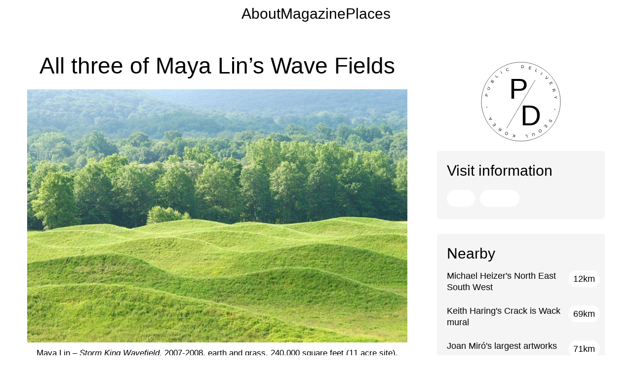

--- FILE ---
content_type: text/html; charset=UTF-8
request_url: https://publicdelivery.org/maya-lin-wave-field/
body_size: 25117
content:
<!DOCTYPE html>
<html lang="en-US">
<head>
<meta charset="UTF-8">
<meta name="viewport" content="width=device-width, initial-scale=1">
	<link rel="profile" href="https://gmpg.org/xfn/11"> 
	<title>All three of Maya Lin&#8217;s Wave Fields</title>
<meta name='robots' content='max-image-preview:large' />
	<style>img:is([sizes="auto" i], [sizes^="auto," i]) { contain-intrinsic-size: 3000px 1500px }</style>
	<style>a{color:black}blockquote,body,dd,dl,dt,fieldset,figure,h1,h2,h3,h4,h5,h6,hr,html,iframe,legend,li,ol,p,pre,textarea,ul{border:0;font-size:100%;font-style:inherit;font-weight:inherit;margin:0;outline:0;padding:0;vertical-align:baseline}body{margin:0}main,nav{display:block}a:active{outline:0}a,a:focus,a:hover{text-decoration:none}abbr[title]{border-bottom:1px dotted}b,strong{font-weight:700}dfn{font-style:italic}mark{background:#ff0;color:#000}small{font-size:80%}sub,sup{font-size:75%;line-height:0;position:relative;vertical-align:baseline}sup{top:-.5em}sub{bottom:-.25em}img{border:0}figure{margin:0}hr{box-sizing:content-box;height:0}pre{overflow:auto}code,kbd,pre,samp{font-size:1em}legend{border:0;padding:0}textarea{overflow:auto;padding-left:3px;width:100%}textarea{height:100px;resize:vertical}table{border-collapse:collapse;border-spacing:0}td,th{padding:0;font-size:18px}h1,h2,h3,h4,h5,h6{clear:both}.entry-content h1,h1{font-size:2em;line-height:1.2}.entry-content h2,h2{font-size:1.7em;line-height:1.3}.entry-content h3,h3{font-size:1.5em;line-height:1.4}.entry-content h4,h4{line-height:1.5;font-size:32px}.entry-content h5,h5{line-height:1.6;font-size:1.2em}.entry-content h6,h6{line-height:1.7;font-size:1.1em}html{box-sizing:border-box}*,:after,:before{box-sizing:inherit}ol,ul{margin:0 0 1.5em 3em}ul{list-style:disc}ol{list-style:decimal}li>ol,li>ul{margin-bottom:0;margin-left:1.5em}dt{font-weight:600}dd{margin:0 1.5em 1em}b,strong{font-weight:700}cite,dfn,em,i{font-style:italic}blockquote,blockquote p{font-weight:600;padding:0 15px;font-size:1.1em}@media (max-width:1200px){blockquote,blockquote p{padding:0;margin-top:0px}}.quote-attribution{font-size:20px}code,kbd,tt,var{font:15px Monaco,Consolas,"Andale Mono","DejaVu Sans Mono",monospace}img{height:auto;max-width:100%}hr{background-color:#ccc;border:0;height:1px;margin-bottom:1.5em}ins,mark{background:0 0;text-decoration:none}table,td,th{border:1px solid var(--ast-border-color)}table{border-collapse:separate;border-spacing:0;border-width:1px 0 0 1px;margin:0 0 1.5em;width:100%}th{font-weight:600}td,th{padding:.7em 1em;border-width:0 1px 1px 0}.ast-button,.button,button,input,select,textarea{font-weight:400;margin:0;vertical-align:baseline;border-radius:999px}button,input,select,textarea{color:inherit;font:inherit;line-height:normal}button,select{text-transform:none}button,html input[type=button],input[type=reset],input[type=submit]{-webkit-appearance:button;cursor:pointer}button[disabled],html input[disabled]{cursor:default}button::-moz-focus-inner,input::-moz-focus-inner{border:0;padding:0}input[type=number]::-webkit-inner-spin-button,input[type=number]::-webkit-outer-spin-button{height:auto}input[type=email],input[type=password],input[type=text],textarea{color:#666;border:0;border-bottom:var(--border);border-radius:0;-webkit-appearance:none;width:100%;padding:8px 0;margin-bottom:20px;font-size:20px;background:transparent}input[type=email]:focus,input[type=password]:focus,input[type=text]:focus,textarea:focus{color:#111}::placeholder{padding-left:10px}.ast-button,.button,button,input[type=button],input[type=reset],input[type=submit]{font-size:20px;border:2px solid #000;background:#fff;padding:8px 15px;color:#000;box-shadow:none;text-shadow:none}.ast-button:hover,.button:hover,button:hover,input[type=button]:hover,input[type=reset]:hover,input[type=submit]:hover{color:#fff;border-color:#000;background:#000;box-shadow:none}.ast-button:active,.ast-button:focus,.button:active,.button:focus,button:active,button:focus,input[type=button]:active,input[type=button]:focus,input[type=reset]:active,input[type=reset]:focus,input[type=submit]:active,input[type=submit]:focus{border-color:var(--ast-border-color);outline:0;box-shadow:none}input[type=submit]{width:auto;padding:1px 20px;background:transparent}input[type=submit]:hover{background-color:#000;color:#fff}select{width:100%;padding:8px 0;margin-bottom:20px;border:0;border-bottom:var(--border);border-radius:0;font-size:20px;background:transparent}@media(prefers-color-scheme:dark){.ast-button{color:#fff;background:#000;border:2px solid #fff}.ast-button:hover{color:#000;background:#fff;border:2px solid #fff}input[type=text],input[type=email],select,textarea{border-bottom:2px solid #fff;color:#fff}input[type=submit]{border-color:#fff;color:#fff}input[type=submit]:hover{background:#fff;color:#000;border-color:#fff}input.form-control{color:#fff!important}}.footer-form input[type="text"],.footer-form input[type="email"],.footer-form input[type="submit"]{width:auto!important;display:inline-block;margin:0 8px 0 0}.footer-form form{display:inline-flex;gap:12px;justify-content:center;align-items:center;margin:30px 0 60px}@media (max-width:1200px){.footer-form form{flex-direction:column;gap:15px;width:100%}.footer-form input[type="text"]{width:calc(50% - 8px) !important;margin:0}.footer-form input[type="email"],.footer-form input[type="submit"]{width:100% !important;margin:0}}.alignleft{display:inline;float:left;margin-right:1.5em}.alignright{display:inline;float:right;margin-left:1.5em}.aligncenter{clear:both;text-align:center;display:block;margin-left:auto;margin-right:auto}.wp-caption{margin-bottom:1.5em;max-width:100%}.wp-caption img[class*=wp-image-]{display:block;margin-left:auto;margin-right:auto}.wp-caption .wp-caption-text{margin:10px}.wp-caption-text{text-align:center;text-wrap:balance}.wp-caption-text{font-size:17px !important;line-height:23px !important;border:0px;color:#000;margin-bottom:40px !important}.wp-caption-text a{color:black}@media (max-width:1200px){.wp-caption-text{margin-bottom:50px !important}}@media (prefers-color-scheme:dark){.wp-caption .wp-caption-text a{color:white !important}}::selection{color:#fff;background:#000}@media(prefers-color-scheme:dark){::selection{color:#000;background:#fff}}body{-webkit-font-smoothing:antialiased;-moz-osx-font-smoothing:grayscale}body:not(.logged-in){position:relative}#page{position:relative;display:block;margin-bottom:100px}img{vertical-align:middle}.entry-content h1,.entry-content h2,.entry-content h3,.entry-content h4,.entry-content h5,.entry-content h6{margin-bottom:20px}.entry-content h1{margin-top:50px}p{margin-bottom:1.75em}.entry-title,.entry-title a{font-weight:var(--ast-blog-title-font-weight,normal)}.entry-title a,.entry-title a:visited{color:#000}.archive .entry-title{text-align:center;text-wrap:balance}.ast-oembed-container{position:relative;padding-top:56.25%;height:0;overflow:hidden;max-width:100%;height:auto}.ast-oembed-container embed,.ast-oembed-container iframe,.ast-oembed-container object{position:absolute;top:0;left:0;width:100%;height:100%}.ast-hidden{display:none!important}.hentry{margin:0 0 1.5em}.page-links{clear:both;margin-top:1em}.page-links a{display:inline-block}.page-links a .page-link{border-color:var(--ast-border-color);background:0 0}.page-links .page-link{padding:0;margin:0 0 .3em .3em;border:2px solid var(--ast-border-color);color:#000;background:0 0;font-size:.8em;width:2.5em;height:2.5em;line-height:calc( 2.5em - 4px);display:inline-block;text-align:center}.page-links .page-link:focus,.page-links .page-link:hover{color:#000}@media (max-width:768px){.page-links .page-link{margin-bottom:6px}}.entry-content>:last-child,.entry-summary>:last-child,.page-content>:last-child{margin-bottom:0}body{overflow-x:hidden}.widget-title{font-weight:400;margin-bottom:1em;line-height:1.5}.widget:last-child{margin-bottom:0}.widget select{max-width:100%}.widget ul{margin:0;list-style-type:none}.no-widget-text{margin-bottom:0}.post-navigation a{background:0 0;font-size:1.06666rem;font-size:1rem;padding:0 var(--ast-post-nav-space,1.5em);height:2.33333em;line-height:calc(2.33333em - 3px)}.sticky{display:block}.page .entry-header{margin-bottom:1.5em}.ast-single-post .entry-header.ast-header-without-markup,.ast-single-post .entry-header.ast-no-title.ast-no-thumbnail{margin-bottom:0}.entry-header{margin-bottom:1.2em;word-wrap:break-word}.entry-header+.ast-blog-featured-section{margin-top:.5em}.entry-content{word-wrap:break-word;hyphens:auto;hyphenate-limit-chars:6 3 3}.entry-content .wp-audio-shortcode,.entry-content .wp-embedded-audio,.entry-content .wp-embedded-video,.entry-content .wp-video,.entry-content p{margin-bottom:1.6em}.entry-content .wp-embedded-audio,.entry-content .wp-embedded-video{display:inline-block}.entry-content::after{display:table;clear:both;content:''}@media (max-width:922px){.entry-content p{text-align:left;hyphens:none}}.ast-article-inner{width:100%;overflow-wrap:break-word}.ast-no-thumb .ast-blog-featured-section{margin-bottom:0}.ast-no-thumb .entry-header+.ast-blog-featured-section{margin-top:0}.archive .entry-title,.blog .entry-title{line-height:1.3}.page-title{margin-bottom:1em;font-weight:400}.ast-article-post:last-child{margin-bottom:0;border-bottom:0}.ast-archive-description .ast-archive-title{margin-bottom:4px;font-size:2.85714rem;font-weight:300;text-align:center;text-transform:none}@media screen and (min-width:922px){body.archive .ast-archive-description{padding-top:50px}}@media(max-width:922px){body.archive .ast-archive-description{padding-top:0}}.single .post-navigation{margin:0;padding:2em 0 0;border-top:1px solid var(--ast-single-post-border,var(--ast-border-color))}@media (max-width:768px){.single .post-navigation{padding-top:1.5em}}.single .post-navigation a{margin:2px;display:inline-block;color:#000}.single .post-navigation a p{white-space:nowrap;text-overflow:ellipsis;overflow:hidden}@media (min-width:421px){.single .post-navigation .nav-links{-js-display:flex;display:flex;width:100%}.single .post-navigation .nav-links:not(:has(.nav-previous)){justify-content:flex-end}.single .post-navigation .nav-links .nav-previous+.nav-next{width:50%}.single .post-navigation .nav-next,.single .post-navigation .nav-previous{width:50%}}@media (max-width:420px){.single .post-navigation .ast-left-arrow,.single .post-navigation .ast-right-arrow{display:none}.single .post-navigation .nav-links:not(:has(.nav-previous)){justify-content:flex-end}.single .post-navigation .nav-next,.single .post-navigation .nav-previous{width:50%}.single .post-navigation .nav-next a,.single .post-navigation .nav-previous a{max-width:95%;width:100%}.single .post-navigation .nav-previous{margin-bottom:1em}}.single .entry-header .post-thumb{margin-bottom:2em}.single .entry-header .post-thumb img{margin-top:0;margin-bottom:0}.page .has-post-thumbnail .post-thumb img{margin-bottom:1.5em}.ast-container{max-width:100%;margin-left:auto;margin-right:auto}#primary,#secondary{width:100%}.ast-separate-container .ast-article-post,.ast-separate-container .ast-article-single{background-color:#fff}:root{--border:2px solid #000}@media(prefers-color-scheme:dark){:root{--border:2px solid #fff}}::-webkit-scrollbar{width:10px}::-webkit-scrollbar-track{background:transparent}::-webkit-scrollbar-thumb{background:rgba(0,0,0,0.2)}::-webkit-scrollbar-thumb:hover{background:rgba(0,0,0,0.4)}@media (prefers-color-scheme:dark){::-webkit-scrollbar-thumb{background:rgba(255,255,255,0.2)}::-webkit-scrollbar-thumb:hover{background:rgba(255,255,255,0.4)}}@-moz-document url-prefix(){*{scrollbar-width:thin;scrollbar-color:rgba(0,0,0,0.2) transparent}}@-moz-document url-prefix(){@media (prefers-color-scheme:dark){*{scrollbar-color:rgba(255,255,255,0.2) transparent}}}.newbutton{display:inline-flex;align-items:center;justify-content:center;padding:8px 15px;border:var(--border);border-radius:999px;font-size:20px;user-select:none;margin-right:10px;margin-bottom:10px}.newbutton:hover:not([data-s]){border:2px solid #000!important}@media (prefers-color-scheme:dark){.newbutton{background:black;color:#fff!important;border:2px solid #fff!important}.newbutton:hover:not([data-s]){border:2px solid #fff!important}}h1{font-weight:500 !important}h1-center{font-size:46px;line-height:50px;margin-bottom:20px;margin-top:15px;letter-spacing:-1px;text-align:center!important;display:block!important}h2,.entry-content h5{font-weight:600 !important}h2,.entry-content h2{font-size:1.7em}h2-center{float:left;position:relative;left:50%;transform:translateX(-50%);margin-bottom:20px;font-size:1.5rem;font-weight:600}h3,.entry-content h3{font-size:1.3rem;font-weight:bold}.entry-content h4{font-weight:500;margin-bottom:4% !important;text-align:left}.custom-lightbox{display:none;position:fixed;top:0;left:0;width:100%;height:100%;background:rgba(0,0,0,0.9);justify-content:center;align-items:center;z-index:1000}.custom-lightbox[aria-hidden="false"]{display:flex}.custom-lightbox img{max-width:96%;max-height:96%;height:auto;object-fit:contain}.custom-lightbox-close{display:none}.custom-lightbox-arrow{position:absolute;top:50%;transform:translateY(-50%);cursor:pointer;width:40px;height:40px;display:flex;align-items:center;justify-content:center;z-index:1100;-webkit-tap-highlight-color:transparent}.custom-lightbox-arrow::before{content:"";border:7px solid transparent;border-left:14px solid #fff;display:inline-block;transition:transform .2s}.custom-lightbox-arrow.left{left:20px;padding-right:10px}.custom-lightbox-arrow.left::before{transform:rotate(180deg)}.custom-lightbox-arrow.right{right:20px;padding-left:10px}@media (hover:none){.custom-lightbox-arrow:active{background:rgba(255,255,255,0.8);transition:background 0s}}.custom-lightbox-counter{position:absolute;top:20px;left:20px;color:#808080;font-size:16px;z-index:1100}.pd-gallery .lightbox:not(.no-lightbox),.entry-content a[href*=".jpg"]:not(.no-lightbox),.entry-content a[href*=".jpeg"]:not(.no-lightbox),.entry-content a[href*=".png"]:not(.no-lightbox),.entry-content a[href*=".gif"]:not(.no-lightbox),.entry-content a[href*=".webp"]:not(.no-lightbox),.entry-content a[href*=".avif"]:not(.no-lightbox),.gallery a[href]:not(.no-lightbox),.balloon-featured-image a:not(.no-lightbox){cursor:zoom-in}@media (max-width:1200px){.custom-lightbox img{max-width:100%;max-height:100%;object-fit:contain}.custom-lightbox-arrow{display:none!important}}body.lightbox-open{overflow:hidden;touch-action:none}.custom-lightbox{touch-action:pan-y}#custom-lightbox-img{cursor:grab}.custom-lightbox{user-select:none;-webkit-user-select:none}.custom-lightbox img{user-select:none;-webkit-user-select:none}#custom-lightbox-img{cursor:grab;user-select:none;-webkit-user-select:none}.breadcrumb a{transition:all 0.2s linear;padding:2px 4px}.breadcrumb a:hover{background:#000;color:#fff}@media (prefers-color-scheme:dark){.breadcrumb a:hover{background:#fff;color:#000}}.form-message{transition:opacity 0.5s;opacity:0}.form-message.show{opacity:1}.sendy-signup-form{max-width:400px;margin:0 auto}.sendy-signup-form input::placeholder{padding-left:10px}.name-fields{display:flex;justify-content:space-between}.name-fields input{width:48%}.button-container{text-align:center}#response-message{text-align:center;margin-top:10px}.single .content-area{width:70% !important;flex-shrink:0 !important}.single .widget-area{width:30% !important;flex-shrink:0 !important}@media (max-width:1200px){.single .content-area{width:100% !important;flex-shrink:0 !important}}@media (max-width:1200px){.sendy-signup-form{max-width:360px !important}}@media (min-width:1200px){.ast-right-sidebar #primary{padding-right:30px;margin:0;margin-top:40px}}@media (max-width:1200px){.ast-container{display:block}#primary,#secondary{padding:0;margin:0}}.pd_toc_toggle::before,details.pd-triangle>summary::before{content:"";border:7px solid transparent;border-left:14px solid currentColor;display:inline-block;margin-right:5px;vertical-align:0;transition:transform .2s}.pd_toc_toggle[aria-expanded=true]::before,details.pd-triangle[open]>summary::before{transform:rotate(90deg)}details.pd-triangle>summary::before{margin-top:3px}#pd_toc_container{background:#f5f5f5;padding:10px 18px 5px 0;margin-bottom:1em;display:inline-block;border-radius:4px}.pd_toc_list,.pd_toc_list ul{margin:0 0 0 15px}.pd_toc_list li{font-size:20px!important;margin-bottom:5px;display:flex;align-items:flex-start;text-align:left}.pd_toc_list .pd_toc_number{flex-shrink:0;margin-right:6px}.pd_toc_list a:active{transform:scale(.98);transition:transform .08s}#pd_toc_container a:focus,#pd_toc_container a:focus-visible{outline:none}@media (prefers-color-scheme:dark){#pd_toc_container{background:#222;color:#fff}}@media (min-width:1200px){#pd_toc_container{margin-top:10px}}.pd-distance{padding:8px 10px;font-weight:400;line-height:1;background:#fff;color:#000;border-radius:999px;pointer-events:none}.pd-related-grid .pd-distance,.nearby-posts .pd-distance{position:absolute;bottom:20px;right:10px}.operational-details .pd-distance{padding:8px 10px;font-weight:400;line-height:1;background:#fff;color:#fff;border-radius:999px;pointer-events:none;font-size:18px;margin-top:10px;display:inline-block;margin-right:6px}.operational-details>p:has(.visit-hours){margin:0 0 15px 0!important;padding:0!important;line-height:1}.widget .pd-distance{display:inline-block;position:static;color:black;background:#e0e0e0;margin-right:6px;vertical-align:middle}@media (prefers-color-scheme:dark){.pd-distance{background:#000;color:#fff}.widget .pd-distance{background:#444;color:white}.operational-details .pd-distance{background:#444;color:#fff}}.pd-distance{display:inline-block;width:auto;margin:0}.pd-pill{padding:8px 10px;border-radius:999px;background:#e0e0e0;color:#000;display:inline-block;margin:4px 6px 4px 0;line-height:1em}@media (prefers-color-scheme:dark){.pd-pill{background:#444;color:#fff}}.nearby-locations p{display:flex;justify-content:space-between;align-items:flex-start;gap:8px;font-size:18px}.nearby-locations .pd-distance{flex-shrink:0;white-space:nowrap;margin-left:0;user-select:none}.nearby-locations p{display:flex;align-items:flex-start}.nearby-locations p a{flex:1}.pd-distance{margin-left:auto;flex-shrink:0}.nearby-locations .hidden{display:none}.related-postsec{max-width:1600px;margin:0 auto;padding:10px}.pd-related-heading{font-weight:500;text-align:center;margin-bottom:2%}.pd-related-grid{display:grid;grid-template-columns:repeat(auto-fill,minmax(280px,1fr));gap:1.5rem;row-gap:60px}.pd-related-item{margin:0}.pd-related-link{display:flex;flex-direction:column;text-decoration:none;color:inherit;font-size:20px;text-align:center;text-wrap:balance}.pd-related-thumb{width:100%;height:auto;display:block;margin-bottom:.5rem;user-select:none}.pd-related-item{transition:transform 120ms cubic-bezier(.2,0,.3,1)}.pd-related-item:active{transform:scale(0.98)}.pd-related-link:focus:not(:focus-visible){outline:none}@media (max-width:1200px){.pd-related-heading{margin-top:0px}h1,.entry-content h1{font-size:30px;text-align:left;margin-top:40px}h2,.entry-content h2{font-size:24px;text-align:left}}.pd-footer{text-align:center;margin-bottom:30px}.pd-footer-content a,.pd-lang-toggle{display:inline-block;transition:transform 120ms cubic-bezier(.2,0,.3,1)}.pd-lang-toggle::after{content:"";display:inline-block;width:0;height:0;border-left:8px solid transparent;border-right:8px solid transparent;border-top:12px solid currentColor;transform:translateY(1px)}.pd-footer-content{padding:20px 0;font-size:20px}.pd-lang-footer{position:relative}.pd-lang-toggle:active{transform:scale(0.98)}.pd-lang-toggle{cursor:pointer;display:inline-flex;align-items:center;gap:8px;margin-bottom:10px}.pd-lang-popover{display:none;position:absolute;bottom:100%;left:50%;transform:translateX(-50%);background:#fff;border:2px solid #000;padding:0.5rem;margin-bottom:0.5rem;z-index:1000;border-radius:24px}.pd-lang-popover.show{display:block}.pd-lang-popover a{display:block;padding:0.4rem 0.6rem;text-decoration:none}.pd-lang-popover a.current{font-weight:600}@media(prefers-color-scheme:dark){.pd-lang-popover{background:#000;border-color:#fff}}.pd-footer-spacing{margin-top:100px}@media (max-width:1200px){.pd-footer-spacing{margin-top:0}}@media screen and (max-width:1200px){ul{margin:0 0 1.1em 1.5em}.sidebar-main{margin-top:50px !important}.secondary .widget-title{margin-top:70px}.custom-row{flex-direction:column}.custom-column{width:100% !important}body.archive .ast-col-md-4,body.archive .ast-col-sm-12{padding-right:0% !important;padding-left:0% !important}}@media (max-width:1200px){.secondary .widget-title{text-align:center}}@media only screen and (min-width:1200px){.ast-container{padding-left:15px;padding-right:15px}body.archive .ast-archive-description .ast-archive-title{margin-bottom:20px !important}}@media (max-width:1200px){body.archive .ast-archive-description,body.archive .ast-archive-description .ast-archive-title{padding-right:0% !important;padding-left:0% !important;margin-bottom:0px !important;margin-top:0px !important}}.pd_toggle_title{font-size:1.7em !important}.backref::before{content:"";display:inline-block;border:6px solid transparent;border-bottom:10px solid currentColor}.custom-title{text-align:center}.centered-content{display:flex;justify-content:center;align-items:center;text-align:center !important}.widget-title{margin-bottom:15px}.widget{margin:0 0 1em 0}.sidebar-main{line-height:1.3;margin-top:50px}div{margin:auto}p{margin-bottom:1em}#primary{margin:auto;margin-top:40px}.entry-content p{margin-bottom:3%}@media (max-width:768px){.entry-content p{margin-bottom:6%}}#content p a{border-bottom:var(--border)}#content p a:hover{border:none}@media (prefers-color-scheme:dark){#content p a::selection{background:transparent;color:#fff}#content p a:active{color:#fff !important;background:#000 !important}}.video-caption{text-align:center;font-size:17px;margin-top:-15px;margin-bottom:40px !important;line-height:23px;color:#000 !important;text-wrap:balance}figcaption{font-size:17px;line-height:23px;text-align:center;margin-top:10px;margin-bottom:40px}.pd-one-fourth + .pd-one-half,.entry-content p,.entry-content li{font-size:23px}body{text-align:justify;line-height:1.6;overflow-x:hidden;font-family:-apple-system,BlinkMacSystemFont,Segoe UI,Roboto,Helvetica,Arial,sans-serif,Apple Color Emoji,Segoe UI Emoji,Segoe UI Symbol}html,body{overflow-x:hidden !important;width:100%;position:relative}.entry-content .operational-details p,.entry-content .location-information p{font-size:20px}.entry-meta{display:none}article{margin-bottom:60px}.entry-content .location-directions p{margin-top:10px}ul{margin:0 0 1.5em 2em}.tags-links,html[lang='zh-CN'] .ast-reading-time,.page .entry-header,.comments-area{display:none}.ast-single-post .entry-title,.ast-single-post .entry-title a{line-height:1.2}.ast-single-post .entry-title{text-align:center!important;font-size:clamp(34px,5vw,46px)}@media only screen and (max-width:768px){discover-more{padding-left:10px}}@media (max-width:1200px){#primary{padding:0em 0}}@media screen and (max-width:768px){#primary{margin-top:60px !important}}.blog-layout-1{border-bottom:0px solid #eee}@media (min-width:1200px){.ast-plain-container .ast-grid-3 .ast-article-post{display:initial}}.blog-layout-1 .post-thumb{padding-left:0;padding-right:0}details>summary.closure-status:before{margin-right:5px !important}.location-contact{margin-top:15px}@media only screen and (min-width:768px){.page .site-content{padding-top:40px}}.page-numbers.next-set{margin-top:5px !important}.ontop #imageData{display:none !important}.ast-single-post .entry-title,.page-title,.sidebar-main h2{font-weight:500 !important;text-wrap:balance}#custom-scroll-top{display:none;position:fixed;bottom:20px;right:20px;background-color:transparent;color:black;border:none;width:30px;height:30px;text-align:center;cursor:pointer;z-index:1000;padding:0}#custom-scroll-top svg{width:24px;height:24px;margin-top:4px}@media (prefers-color-scheme:dark){#custom-scroll-top{background-color:transparent;color:lightgrey}}@media only screen and (max-width:768px){#custom-scroll-top{bottom:10px;right:5px;background:none}}.taxonomy-relationships{max-width:1600px;margin-bottom:50px;text-align:center}.relationship-section{margin-bottom:.5em}.relationship-label{margin-right:.5em}.relationship-link{line-height:1em;margin-right:5px;white-space:nowrap;display:inline-block;padding:8px 10px;background:#e0e0e0;color:#000;border-radius:999px}.relationship-link:hover{background:#fff;color:#000}@media screen and (max-width:922px){.taxonomy-relationships{text-align:left}}@media(prefers-color-scheme:dark){.relationship-link{background:#333;color:#fff}.relationship-link:hover{background:#000;color:#fff}}@media screen and (max-width:922px){.relationship-link{white-space:normal;padding:6px 9px;margin-bottom:6px}}body.archive .ast-row,body.category .ast-row,body.tag .ast-row{display:grid!important;grid-template-columns:repeat(3,1fr)!important;gap:30px!important;margin:0 auto}body.archive .ast-grid-common-col,body.category .ast-grid-common-col,body.tag .ast-grid-common-col{width:100%!important;box-sizing:border-box;padding:2px}body.archive .ast-article-post .post-thumb,body.category .ast-article-post .post-thumb,body.tag .ast-article-post .post-thumb{width:100%;height:auto;margin-bottom:15px;object-fit:cover}body.archive .ast-article-inner,body.category .ast-article-inner,body.tag .ast-article-inner{padding:0}body.archive .blog-layout-1,body.category .blog-layout-1,body.tag .blog-layout-1{padding-bottom:0}body.archive .ast-blog-layout-4-grid .ast-article-post,body.category .ast-blog-layout-4-grid .ast-article-post{margin-bottom:0}@media(max-width:1024px){body.archive .ast-row,body.category .ast-row,body.tag .ast-row{grid-template-columns:repeat(2,1fr)!important}}@media(max-width:576px){body.archive .ast-row,body.category .ast-row,body.tag .ast-row{grid-template-columns:1fr!important}}.ast-blog-layout-4-grid .ast-article-inner{box-shadow:none}.ast-article-post{margin-bottom:0}.blog-layout-1{padding-bottom:1em}.relationship-label,.relationship-link{font-size:18px}.entry-header{margin-bottom:0;text-align:left}.ast-grid-common-col{transition:transform 120ms cubic-bezier(.2,0,.3,1)}.ast-grid-common-col:active{transform:scale(.98)}@media(max-width:768px){body.archive .ast-archive-description .ast-archive-title{font-size:1.9rem}.archive .entry-title{margin-bottom:45px}}@media (prefers-color-scheme:dark){body{background-color:#000 !important}a,a:hover,a:focus,body,h1,.entry-title a,.entry-content h1,h2,.entry-content h2,h3,.entry-content h3,h4,.entry-content h4,h5,.entry-content h5,h6,.entry-content h6,.wp-caption-text,.video-caption{color:#fff !important}.page-numbers.current{background:#fff;color:#000}.entry-content ul li:after{color:white !important;background-color:black !important}}@media screen and (min-width:576px){.entry-content{margin-top:50px}.single-post .entry-content{margin-top:0}}@media (max-width:1200px){.ast-right-sidebar #secondary,.ast-left-sidebar #primary{width:auto !important}}.ast-right-sidebar #primary{padding-right:0px !important}.ast-right-sidebar #secondary,.ast-right-sidebar #primary{border:none}.spacer-50{padding-bottom:50px}.spacer-70{padding-bottom:70px}.spacer-25{padding-bottom:25px}.spacer-20{padding-bottom:20px}.spacer-10{padding-bottom:10px}.spacer-100{padding-bottom:100px}.spacer-30{padding-bottom:30px}.spacer-10,.spacer-20,.spacer-25,.spacer-30,.spacer-50,.spacer-70,.spacer-100{display:block}@media (min-width:1200px){.single #primary{width:800px !important;margin-right:auto}.single #secondary{width:calc(100% - 800px) !important}}@media (max-width:1200px){.single #primary,.single #secondary{width:100% !important;margin-right:0}.single #secondary{margin-top:2rem}}@media (max-width:1200px){.entry-header{margin-top:-15px}}.single .post-navigation{display:none}.content-container-600{max-width:600px;margin:0 auto;width:100%;box-sizing:border-box;font-size:23px}.content-container-600 a{border-bottom:2px solid #fff}.quote-high{margin-top:20px}.pd-logo{color:#000}@media(prefers-color-scheme:dark){.pd-logo{color:#fff}}@media (max-width:1200px){.pd-logo{margin-top:50px}}nav{text-align:center}.ast-pagination .page-numbers{margin:5px;padding:.5em 1em;user-select:none;font-size:20px;border:2px solid #000}.ast-pagination .prev.page-numbers,.ast-pagination .next.page-numbers{display:none}.ast-pagination .page-numbers{border-radius:999px}.page-numbers.current{color:#fff;background:#000}.ast-pagination .page-numbers:hover{background:#000;color:#fff}span.page-numbers.dots:hover{background:inherit;color:inherit !important}@media(prefers-color-scheme:dark){.page-numbers.current{color:#000!important;background:#fff}.ast-pagination .page-numbers{color:#fff;border:2px solid #fff}.ast-pagination .page-numbers:hover{background:#fff;color:#000!important}}@media (prefers-color-scheme:dark){.ast-pagination .page-numbers:active{color:#000 !important}}.custom-location{font-size:16px !important}#c{margin-top:70px}.single .entry-header{margin-bottom:20px;margin-top:50px}.footnote{font-size:0.9em;margin-top:1em}.footnotes-section{min-height:100px}.footnotes-section h4{margin-top:50px;margin-bottom:10px !important}.footnotes-section ol{padding-left:1.5em;margin:0}.entry-content .footnotes-section h4{margin-bottom:10px !important}.footnote-item{font-size:0.9em;line-height:1.4;margin-bottom:0.5em;word-break:break-word;white-space:normal;overflow-wrap:break-word;text-align:left}.footnote-ref,.footnotes-section{display:none !important}.footnote-ref,.backref{text-decoration:none;border-bottom:none}.footnote-ref:hover,.backref:hover{color:grey}#content p .footnote-ref{border-bottom:none;margin-left:3px}.footnote-triangle{width:24px;height:24px;vertical-align:middle}.footnote-highlight,.footnote-ref:hover{animation:highlight 2s ease}@keyframes highlight{0%{background:transparent}20%{background:rgba(255,235,59,0.3)}80%{background:rgba(255,235,59,0.3)}100%{background:transparent}}.pd-menu{display:flex;justify-content:center;align-items:center;flex-wrap:wrap;gap:2rem;padding:.25rem 0}.pd-menu>a{color:#000;font-size:30px;text-decoration:none;transition:font-weight 80ms linear}.pd-menu>a.pd-lang{color:#0ea5e9;opacity:0;transform:translateY(-3px);pointer-events:none;transition:opacity .3s ease-out,transform .2s ease-out}.pd-menu>a.pd-lang.is-visible{opacity:1;transform:translateY(0);pointer-events:auto}@media(prefers-color-scheme:dark){.pd-menu>a{color:#fff}.pd-menu>a.pd-lang{color:#0ea5e9}}@media(max-width:1200px){.pd-menu{row-gap:.15rem}}html:lang(zh) .archive .ast-taxonomy-container,html:lang(es) .archive .ast-taxonomy-container{display:none !important}.single .entry-content{max-width:800px;margin:0 auto}.entry-header,.entry-title{max-width:800px;margin-left:auto;margin-right:auto}@media (max-width:1200px){#secondary{display:none !important}}.location-heading{font-size:30px;font-weight:500;margin-bottom:10px}.operational-details summary,.location-directions summary{font-weight:normal;font-size:20px;user-select:none;cursor:pointer}@media (max-width:1200px){.operational-details summary,.location-directions summary{font-size:20px !important}}.sidebar-main summary{line-height:1em;margin-bottom:10px}.sidebar-main .gps-coordinates,.visit-hours,.operational-details summary{font-size:20px}.operational-details{padding-bottom:25px !important}details{text-align:left;font-size:20px}details > summary{display:flex;align-items:flex-start;list-style:none}details > summary + *{margin-top:15px !important}details[open] summary{margin-bottom:15px}.nearby-distance,.artwork-status{vertical-align:top !important;font-size:80%;color:#666;margin-bottom:10px;display:block}.nearby-distance{line-height:1em;margin-top:5px;margin-bottom:0}.artwork-status{margin-bottom:5px;font-size:18px}.nearby-locations .nearby-distance{font-size:80%;color:#666;display:block}.sidebar-main .nearby-locations a{border:0 !important}.nearby-locations p{margin:0;padding:0;text-align:left}.gps-coordinates:hover{cursor:pointer}@media (min-width:1200px){.ast-right-sidebar #secondary,.ast-right-sidebar #primary{border:0px}}.sidebar-location-info p{margin-bottom:10px;line-height:1.6}.sidebar-location-info,.nearby-locations,.location-information,.operational-details,.location-directions{background-color:#f5f5f5}.sidebar-location-info{border-radius:5px;padding:15px;margin-bottom:20px}.nearby-locations{border-radius:5px;padding:20px 10px 15px 20px}.custom-sidebar-location-info{margin-bottom:40px !important}.map-link a{border:none !important;transition:transform 0.12s cubic-bezier(0.2,0,0.3,1)}.map-link{user-select:none !important}.map-link p{cursor:default !important}.sidebar-main .nearby-locations a,.location-information .gps-coordinates,.location-information a{color:black}@media (prefers-color-scheme:dark){.sidebar-main .nearby-locations a,.location-information .gps-coordinates,.location-information a{color:white}}.location-information a:hover,.operational-details a:hover{border-bottom:none !important;text-decoration:none !important}@media (prefers-color-scheme:dark){.location-information,.operational-details,.location-directions,.nearby-locations{background-color:#222 !important}.sidebar-location-info,.sidebar-location-info a,.sidebar-main .nearby-locations a{color:white}.sidebar-location-info a{border-bottom:2px solid black !important}.sidebar-location-info h2.location-heading,h2.nearby-heading{color:white !important}#load-more-nearby{color:#fff !important}}.widget-title{font-weight:500}#nearby-posts-container p{margin:0 0 25px 0;transition:opacity 0.5s ease,max-height 0.5s ease,margin 0.5s ease}.load-more-container{text-align:center}#load-more-nearby{background:none;color:black;border:none;padding:10px 20px;cursor:pointer;margin-top:0px;font-size:18px !important}h2.nearby-heading{font-size:30px;font-weight:500 !important;margin-bottom:15px}#nearby-posts-container p:last-child{margin-bottom:15px}.location-directions,.location-information{padding-bottom:10px}#nearby-posts-container p[style*="opacity:0"]{margin:0;height:0;overflow:hidden}@media (max-width:768px){img.random-mobile-width{width:100%;height:auto}}@media (max-width:1200px){.textwidget .location-information,.textwidget .operational-details,.textwidget .nearby-locations{display:none !important}.location-heading{font-size:1.2em;font-weight:600}summary,details{font-size:18px}details>summary{align-items:baseline}details{margin-top:0px}.responsive-location-info p{line-height:1.3em;font-size:1em}details{text-align:left}.location-heading{margin-bottom:10px !important}}@media (min-width:1200px){.responsive-location-info{display:none}}p.gps-coordinates{margin-bottom:5px;margin-top:10px}summary{cursor:pointer;font-weight:bold;font-size:1.175rem}summary::-webkit-details-marker{display:none}.custom-location{font-size:16px !important;padding:0px 10px 0px 10px;line-height:1em}.artwork-status-new{margin-top:-5px !important;padding:0px 0px 0px 10px;color:#666;margin-bottom:12px !important;font-size:16px !important}.entry-content .location-information p,.entry-content .operational-details p,.entry-content .location-directions p{margin-bottom:10px}details{padding:0px;margin-top:10px;line-height:1.5em}.location-information,.operational-details,.location-directions{padding:20px 20px 15px 20px;border-radius:5px;margin-bottom:30px !important}.location-information p{margin:10px 0;line-height:1.3;text-align:left}.operational-details.status-seasonal,.operational-details.status-appointment,.operational-details.status-private,.operational-details.status-on_view{background-color:#fff3cd}.operational-details.status-temporary,.operational-details.status-unknown{background-color:#ffe5b5}.operational-details.status-permanent{background-color:#f8d7da}.operational-details.status-privately_owned{background-color:#f5f5f5}.operational-details.status-on_permanent_view{background-color:#f0f0f0}@media (prefers-color-scheme:dark){.operational-details.status-temporary,.operational-details.status-unknown{background-color:#b67916 !important}.operational-details.status-seasonal,.operational-details.status-appointment,.operational-details.status-private,.operational-details.status-on_view{background-color:#cfa220 !important}.operational-details.status-permanent{background-color:#c12020 !important}.operational-details.status-privately_owned{background-color:#495057 !important}.operational-details.status-on_permanent_view{background-color:#333}}.operational-details .closure-status{margin-top:10px !important}.copy-icon{margin-left:4px;vertical-align:-2px;opacity:0.6}.gps-coordinates span:hover .copy-icon{opacity:1}@media (prefers-color-scheme:dark){.copy-icon{stroke:#fff}.nearby-distance,.artwork-status{color:#999}}.gps-coordinates{position:relative}.gps-coordinates .tooltip{visibility:hidden;opacity:0;position:absolute;bottom:100%;left:50%;transform:translateX(-50%);background:#000;color:#fff;padding:4px 8px;border-radius:999px;white-space:nowrap;pointer-events:none;transition:opacity 0.15s ease;margin-bottom:5px}.gps-coordinates:hover .tooltip{visibility:visible;opacity:1}.gps-coordinates .tooltip.show{visibility:visible;opacity:1}@media (prefers-color-scheme:dark){.gps-coordinates .tooltip{background:#fff;color:#000}}@media (hover:none) and (pointer:coarse){.gps-coordinates:hover .tooltip:not(.show){visibility:hidden;opacity:0}}@media (max-width:1199px){.pd-secondary-menu{position:fixed;bottom:0;left:0;right:0;z-index:100;background:#fff;padding:16px 16px max(16px,env(safe-area-inset-bottom)) 16px;text-align:center;font-size:18px}.pd-secondary-menu a{color:#000}.pd-secondary-menu a:focus{outline:2px solid currentColor;outline-offset:2px}}@media (prefers-color-scheme:dark){.pd-secondary-menu{background:#000}.pd-secondary-menu a{color:#fff}}@media (min-width:1200px){.pd-secondary-menu{display:none !important}}@media (min-width:1200px){body.ast-right-sidebar:not(.ast-no-sidebar) .site-content > .ast-container{display:grid;grid-template-columns:minmax(0,1fr) 340px;gap:60px;max-width:1200px;margin-left:auto;margin-right:auto}body.ast-right-sidebar:not(.ast-no-sidebar) #primary{grid-column:1;width:auto !important;margin:0 !important}body.ast-right-sidebar:not(.ast-no-sidebar) #secondary{grid-column:2;width:340px !important;margin:0 !important}}@media (min-width:800px) and (max-width:1199px){.responsive-location-info{position:relative;width:100%;max-width:1200px;margin:0 auto;display:grid;grid-template-columns:1fr 340px;gap:2em;align-items:start}.responsive-location-info > section{grid-column:2;position:sticky;top:2em}.entry-content > *:not(.responsive-location-info){grid-column:1}}@media (max-width:1199px){.responsive-location-info{display:block;margin:0 0 2em;margin-top:50px}.operational-details .pd-distance{color:#000;background:#e0e0e0}.location-information,.operational-details{border-radius:8px;padding:1.5em;margin-bottom:1.5em}.location-heading{font-size:20px;font-weight:700;margin-bottom:1em}.gps-coordinates{font-size:0.95em;line-height:1.6;color:#d4d4d4;margin:0.5em 0}.gps-coordinates a:hover{text-decoration:underline}.visit-hours{display:inline-flex;align-items:center;gap:0.5em}.visit-hours strong{display:inline-flex}}body.category #primary,body.tag #primary,body.archive #primary{max-width:1610px;margin:0 auto}@media (min-width:1024px){body.archive .site-content .ast-container,body.category .site-content .ast-container,body.tag .site-content .ast-container{display:block !important}body.archive #primary,body.category #primary,body.tag #primary{width:100% !important}}@media (max-width:1199px){.site-content > .ast-container{padding-left:16px;padding-right:16px}}body.page:not(.ast-right-sidebar):not(.ast-left-sidebar) .site-content > .ast-container{display:block !important;max-width:1600px;margin-left:auto;margin-right:auto}@media (min-width:921px){.ast-right-sidebar #primary{grid-column:1}.ast-right-sidebar #secondary{grid-column:2;width:340px;max-width:340px;flex:0 0 340px}}@media (min-width:1200px){.ast-container{max-width:1600px}.ast-right-sidebar .site-content .ast-container{display:grid;grid-template-columns:minmax(0,1fr) 340px;gap:60px;align-items:start}.ast-right-sidebar #secondary{padding-left:0;margin-top:0}}@media (min-width:1281px){.ast-right-sidebar .site-content .ast-container{grid-template-columns:1fr 340px}}body.single-balloon .balloon-container{max-width:1600px;margin-left:auto;margin-right:auto;display:block}@media (min-width:1200px){body.single-balloon.ast-right-sidebar .site-content > .ast-container{display:block !important}}.pd-nearby-container{max-width:1600px;margin:0 auto;padding:40px 20px 20px}.pd-rail-wrap{position:relative}.pd-related-grid{display:flex!important;flex-wrap:nowrap!important;overflow-x:auto;overflow-y:hidden;gap:20px;padding:0 0 20px;scroll-behavior:auto!important;-webkit-overflow-scrolling:touch;scrollbar-width:none}.pd-related-grid::-webkit-scrollbar{display:none}.pd-related-item{flex:0 0 360px;min-width:0}.pd-rail-arrow{position:absolute;top:calc(50% - 48px);transform:none;background:none;border:none;cursor:pointer;padding:0;transition:opacity .2s;z-index:10}.pd-rail-arrow::before{content:"";border:8px solid transparent;border-left:16px solid #000;display:block}.pd-rail-left{left:-50px}.pd-rail-left::before{transform:rotate(180deg)}.pd-rail-right{right:-50px}@media(prefers-color-scheme:dark){.pd-rail-arrow::before{border-left-color:#fff}}@media (max-width:1680px){.pd-rail-left{left:-36px}.pd-rail-right{right:-36px}}@media (max-width:1625px){.pd-rail-wrap{overflow:visible;margin-right:10px;margin-left:15px}}@media (max-width:900px){.pd-rail-arrow{display:none}}.taxonomy-relationships-overlay{position:fixed;top:0;left:0;width:100%;height:100%;background:rgba(0,0,0,.95);z-index:9999;align-items:center;justify-content:center;overflow-y:auto}.taxonomy-relationships-overlay .taxonomy-relationships{max-width:800px;padding:40px 20px}.pd-nav-pill{font-size:20px;border:2px solid;border-radius:999px;padding:8px 15px;margin:40px auto;display:block;width:fit-content;user-select:none;cursor:pointer;text-align:center}.pd-nav-pill:hover{background:black;color:white}@media (prefers-color-scheme:dark){.pd-nav-pill:hover{background:white;color:#000!important}}#pdRelatedOverlay{position:fixed;top:0;left:0;right:0;bottom:0;background:#000;z-index:99999;align-items:center;justify-content:center;flex-direction:column;padding:20px;display:none}#pdRelatedOverlay.is-open{display:flex}.pd-overlay-inner{max-width:1200px;width:100%;text-align:center}.pd-overlay-title{font-size:clamp(24px,5vw,32px);margin-bottom:30px;color:#fff;line-height:1.3;letter-spacing:-0.01em}.pd-relationship-row{display:flex;flex-wrap:wrap;align-items:center;gap:10px;margin-bottom:20px;color:#fff;justify-content:center}.pd-relationship-row-label{font-size:20px;font-weight:500;white-space:nowrap}.pd-relationship-row a{color:#fff;padding:6px 12px;border-radius:999px;border:2px solid;text-decoration:none;font-size:20px;white-space:nowrap}.pd-relationship-row a:hover{background:#fff!important;color:#000!important}@media (max-width:768px){.pd-overlay-inner{padding:0px 2px 2px}.pd-relationship-row{gap:8px;margin-bottom:25px}.pd-relationship-row-label{font-size:18px}.pd-relationship-row a{padding:5px 10px;font-size:17px}.pd-overlay-title{margin-bottom:20px}}@media (max-width:576px){nav{margin-top:40px !important}}</style><link rel="canonical" href="https://publicdelivery.org/maya-lin-wave-field/" />
<link rel="icon" href="[data-uri]">
    <meta property="og:title" content="All three of Maya Lin&#8217;s Wave Fields">
    <meta property="og:description" content="What is Maya Lin&#039;s Wave Field? Maya Lin (b. 1959 in Ohio) is unquestionably one of the most talented architectural and land artists of our&hellip;">
    <meta property="og:url" content="https://publicdelivery.org/maya-lin-wave-field/">
    <meta property="og:type" content="article">
        <meta property="og:image" content="https://publicdelivery.org/wp-content/uploads/2019/02/Maya-Lin-–-Storm-King-Wavefield-2007-2008-earth-and-grass-240000-square-feet-11-acre-site-Storm-King-Art-Center-Mountainville-New-York--800x533.jpg">
        <script type="application/ld+json">{"@context":"https:\/\/schema.org","@type":"Article","headline":"All three of Maya Lin&#8217;s Wave Fields","datePublished":"2020-01-08T16:45:38+01:00","dateModified":"2025-04-16T10:22:01+02:00","url":"https:\/\/publicdelivery.org\/maya-lin-wave-field\/","author":{"@type":"Person","name":"Martin Schulze","url":"https:\/\/martinschulze.org"},"publisher":{"@type":"Organization","name":"Public Delivery","url":"https:\/\/publicdelivery.org"}}</script>    <progress id=r value=0 max=100></progress>
    <style>
    #r{position:fixed;top:0;left:0;width:100%;height:3px;appearance:none;border:0;background:transparent;z-index:999999;pointer-events:none}
    #r::-webkit-progress-bar{background:transparent}
    #r::-webkit-progress-value{background:currentColor}
    #r::-moz-progress-bar{background:currentColor}
    @media(prefers-color-scheme:dark){#r{color:rgba(255,255,255,.4)}}
    @media(prefers-color-scheme:light){#r{color:rgba(0,0,0,.4)}}
    </style>
    <script>
    requestAnimationFrame(()=>{const r=document.getElementById('r'),h=document.documentElement.scrollHeight-innerHeight;if(h>innerHeight*2.5)addEventListener('scroll',()=>{r.value=scrollY+50>=h?100:Math.min(100,scrollY/h*100)})});
    </script>
            
        <div class="pd-menu">
                            <a href="https://publicdelivery.org/">About</a>
                            <a href="https://publicdelivery.org/blog/">Magazine</a>
                            <a href="https://publicdelivery.org/places/">Places</a>
                                </div>
        
        <script>
(function() {
    const browserLang = navigator.language.substring(0, 2);
    const pageLang = 'en';
    const langHint = document.querySelector('.pd-lang');
    
    if (browserLang !== pageLang && langHint) {
        requestAnimationFrame(() => {
            langHint.classList.add('is-visible');
        });
        window.addEventListener('scroll', () => {
            langHint.remove();
        }, { once: true });
    }
})();
        </script>
        <script src="https://publicdelivery.org/wp-content/plugins/perfmatters/vendor/fastclick/pmfastclick.min.js" defer></script><script>"addEventListener"in document&&document.addEventListener("DOMContentLoaded",function(){FastClick.attach(document.body)},!1);</script>		<style id="wp-custom-css">
			.filter-checkbox input[type="checkbox"]{
  -webkit-appearance: none;
  appearance: none;
	width: 18px;
  height: 18px;
  border: 1px solid;
  border-radius: 0;
}

.filter-checkbox input[type="checkbox"]:checked{
  background: #000;
  border-color: #000;
}

@media (prefers-color-scheme: dark){
  .filter-checkbox input[type="checkbox"]:checked{
    background: #fff;
    border-color: #fff;
  }
}


/* new */

.coords{cursor:pointer}
.verified{cursor:help}
.verified-text{visibility:hidden}
@media(hover:hover){.verified:hover .verified-text{visibility:visible}}

/* lightbox fix */

#custom-lightbox{overflow:hidden;contain:paint}
#custom-lightbox-img{will-change:transform;backface-visibility:hidden;cursor:grab}		</style>
		</head>

<body itemtype='https://schema.org/Blog' itemscope='itemscope' class="wp-singular post-template-default single single-post postid-36949 single-format-standard wp-theme-astra wp-child-theme-astra-child ast-desktop ast-plain-container ast-right-sidebar astra-4.10.0 group-blog ast-blog-single-style-1 ast-single-post ast-mobile-inherit-site-logo ast-inherit-site-logo-transparent ast-hfb-header ast-full-width-primary-header ast-normal-title-enabled">



<div
class="hfeed site" id="page">
		<div id="content" class="site-content">
		<div class="ast-container">
		

	<div id="primary" class="content-area primary">

		
					<main id="main" class="site-main">
				

<article
class="post-36949 post type-post status-publish format-standard has-post-thumbnail hentry category-architecture category-sculpture tag-art-in-nature tag-in-public tag-collaborative-art tag-green-art tag-land-art tag-large-outdoor-sculptures tag-large-scale-art tag-maya-lin tag-storm-king-art-center ast-article-single" id="post-36949" itemtype="https://schema.org/CreativeWork" itemscope="itemscope">

	
	
<div class="ast-post-format- single-layout-1">

	
	
		<header class="entry-header ">

			
			<h1 class="entry-title" itemprop="headline">All three of Maya Lin&#8217;s Wave Fields</h1><div class='entry-meta'><span class="posted-on"><span class="published" itemprop="datePublished"> January 8, 2020 </span></span> <br /> <span class="ast-taxonomy-container cat-links default"><a href="https://publicdelivery.org/category/architecture/" rel="category tag">Architecture</a>, <a href="https://publicdelivery.org/category/sculpture/" rel="category tag">Sculptures</a></span> <br /> <span class="ast-taxonomy-container tags-links default"><a href="https://publicdelivery.org/tag/art-in-nature/" rel="tag">Art &amp; Nature</a>, <a href="https://publicdelivery.org/tag/in-public/" rel="tag">Art in public</a>, <a href="https://publicdelivery.org/tag/collaborative-art/" rel="tag">Collaborative art</a>, <a href="https://publicdelivery.org/tag/green-art/" rel="tag">Green art</a>, <a href="https://publicdelivery.org/tag/land-art/" rel="tag">Land Art</a>, <a href="https://publicdelivery.org/tag/large-outdoor-sculptures/" rel="tag">Large outdoor sculptures</a>, <a href="https://publicdelivery.org/tag/large-scale-art/" rel="tag">Large-scale art</a>, <a href="https://publicdelivery.org/tag/maya-lin/" rel="tag">Maya Lin</a>, <a href="https://publicdelivery.org/tag/storm-king-art-center/" rel="tag">Storm King Art Center</a></span></div>
			
		</header><!-- .entry-header -->

	
	
	<div class="entry-content clear"
	itemprop="text"	>

		
		<nav class="pd-secondary-menu"><a href="#nearby">Nearby</a></nav>
<figure id="attachment_45958" aria-describedby="caption-attachment-45958" style="width: 800px" class="wp-caption alignnone"><a href="https://publicdelivery.org/wp-content/uploads/2019/02/Maya-Lin-–-Storm-King-Wavefield-2007-2008-earth-and-grass-240000-square-feet-11-acre-site-Storm-King-Art-Center-Mountainville-New-York-.jpg"><img fetchpriority="high" decoding="async" src="https://publicdelivery.org/wp-content/uploads/2019/02/Maya-Lin-–-Storm-King-Wavefield-2007-2008-earth-and-grass-240000-square-feet-11-acre-site-Storm-King-Art-Center-Mountainville-New-York--800x533.jpg" alt="Maya Lin - Storm King Wavefield, 2007-2008, earth and grass, 240,000 square feet (11 acre site), Storm King Art Center, Mountainville, New York" width="800" height="533" class="size-medium wp-image-45958" /</a><figcaption id="caption-attachment-45958" class="wp-caption-text"><sup id='ref1'><a href='#fn1' class='footnote-ref'>1</a></sup> Maya Lin &#8211; <em>Storm King Wavefield</em>, 2007-2008, earth and grass, 240,000 square feet (11 acre site), Storm King Art Center, Mountainville, New York, photo: Jerry L. Thompson</figcaption></figure>
<div class="responsive-location-info"><section id="visit-info">
<div class="operational-details ">
    <div class="location-heading">Visit information</div>
                    	    <p class="pd-distance">Free</p>        <p class="pd-distance">~30min</p></div>
</section>
</div><nav id="pd_toc_container" aria-label="Table of Contents"><ul class="pd_toc_list"><li><span class='pd_toc_number'>1.</span><a href='#what-is-maya-lins-wave-field'>What is Maya Lin&#8217;s Wave Field?</a></li><li><span class='pd_toc_number'>2.</span><a href='#wavefield-ann-arbor-michigan-1995'>Wavefield, Ann Arbor, Michigan, 1995</a></li><li><span class='pd_toc_number'>3.</span><a href='#flutter-miami-florida-2005'>Flutter, Miami, Florida, 2005</a></li><li><span class='pd_toc_number'>4.</span><a href='#storm-king-wavefield-storm-king-art-center-2007-2008'>Storm King Wavefield, Storm King Art Center, 2007-2008</a></li></ul></nav><h1 id='what-is-maya-lins-wave-field'>What is Maya Lin&#8217;s Wave Field?</h1>
<p>Maya Lin (b. 1959 in Ohio) is unquestionably one of the most talented architectural and land artists of our era. While she is well-known for her work on the Vietnam War Memorial, the Wave Field is hands down her best work yet. A three-part land art series, Wave Field is a collection of undulating and rolling ocean wave-like landscapes she sculptured from land using simple garden tools. The first in this series, installed in 1995, is nestled in a lush garden on the Southeast side of the Francois-Xavier Bagnoud Building at the University of Michigan campus.</p>
<h1 id='wavefield-ann-arbor-michigan-1995'>Wavefield, Ann Arbor, Michigan, 1995</h1>
<p>Maya Lin&#8217;s first Wave Field was created in 1995 at the University of Michigan in Ann Arbor. For this 10,000-square-foot work, Lin used scientific data to recreate ocean waves in their actual size, some of them up to six feet high.</p>
<figure id="attachment_45962" aria-describedby="caption-attachment-45962" style="width: 800px" class="wp-caption alignnone"><a href="https://publicdelivery.org/wp-content/uploads/2019/02/Maya-Lin-Wave-Field-1995-Earth-Grass-10000-sq.-ft-Courtyard-SE-side-of-Francois-Xavier-Bagnoud-Building-University-of-Michigan-Ann-Arbor-scaled.jpg"><img decoding="async" src="data:image/svg+xml,%3Csvg xmlns=%22http://www.w3.org/2000/svg%22 viewBox=%220 0 1 1%22%3E%3C/svg%3E" data-src="https://publicdelivery.org/wp-content/uploads/2019/02/Maya-Lin-Wave-Field-1995-Earth-Grass-10000-sq.-ft-Courtyard-SE-side-of-Francois-Xavier-Bagnoud-Building-University-of-Michigan-Ann-Arbor-800x600.jpg" alt="Maya Lin - Wave Field, 1995, Earth, Grass, 10,000 sq. ft, Courtyard, SE side of Francois-Xavier Bagnoud Building, University of Michigan, Ann Arbor" width="800" height="600" class="size-medium wp-image-45962" /></a><figcaption id="caption-attachment-45962" class="wp-caption-text"><sup id='ref2'><a href='#fn2' class='footnote-ref'>2</a></sup> Maya Lin &#8211; <em>Wave Field</em>, 1995, Earth, Grass, 10,000 sq. ft, Courtyard, SE side of Francois-Xavier Bagnoud Building, University of Michigan, Ann Arbor, photo: <a rel="license noopener" href='https://creativecommons.org/licenses/by-nc-sa/2.0/' target='_blank'>CC BY-NC-SA 2.0</a> <sup id='ref3'><a href='#fn3' class='footnote-ref'>3</a></sup>&nbsp;by&nbsp;<a rel="cc:attributionURL noopener" href='https://www.flickr.com/people/alanchan/' target='_blank'>Taekwonweirdo</a> <sup id='ref4'><a href='#fn4' class='footnote-ref'>4</a></sup></figcaption></figure>
<h2>Location</h2>
<h3>Ann Arbor, MI 48109, United States<br />
Open 24 hours</h3>
<h1 id='flutter-miami-florida-2005'>Flutter, Miami, Florida, 2005</h1>
<p>Sculptured by the landscape artist, these waves were specially designed to rise and dip on the manicured lawn, casting shadows that change with the sun&#8217;s movement. This way, the look and feel of the installation and the entire site evolve with seasons and throughout the day. The Wave Field itself covers 10,000 sq. ft of a tranquil field, serene and peaceful as intended by Maya Lin.</p>
<figure id="attachment_71362" aria-describedby="caption-attachment-71362" style="width: 800px" class="wp-caption aligncenter"><a href="https://publicdelivery.org/wp-content/uploads/2020/01/Maya-Lin-Flutter-2005-134m-x-32m-x-0.9m-tall-459-x-105-x-3-tall-installation-view-Wilkie-D.-Ferguson-Jr.-Federal-Courthouse-Miami-FL-1.jpg"><img decoding="async" src="data:image/svg+xml,%3Csvg xmlns=%22http://www.w3.org/2000/svg%22 viewBox=%220 0 1 1%22%3E%3C/svg%3E" data-src="https://publicdelivery.org/wp-content/uploads/2020/01/Maya-Lin-Flutter-2005-134m-x-32m-x-0.9m-tall-459-x-105-x-3-tall-installation-view-Wilkie-D.-Ferguson-Jr.-Federal-Courthouse-Miami-FL-1-800x601.jpg" alt="Maya Lin - Flutter, 2005, sand, grass, 134m x 32m x 0.9m tall (459’ x 105’ x 3&#039; tall), installation view, Wilkie D. Ferguson, Jr. Federal Courthouse, Miami, FL" width="800" height="601" class="size-medium wp-image-71362" /></a><figcaption id="caption-attachment-71362" class="wp-caption-text"><sup id='ref5'><a href='#fn5' class='footnote-ref'>5</a></sup> Maya Lin &#8211; <em>Flutter</em>, 2005, sand, grass, 134m x 32m x 0.9m tall (459’ x 105’ x 3&#8242; tall), installation view, Wilkie D. Ferguson, Jr. Federal Courthouse, Miami, FL, photo: public domain</figcaption></figure>
<figure id="attachment_71364" aria-describedby="caption-attachment-71364" style="width: 800px" class="wp-caption aligncenter"><a href="https://publicdelivery.org/wp-content/uploads/2020/01/Maya-Lin-Flutter-2005-134m-x-32m-x-0.9m-tall-459-x-105-x-3-tall-installation-view-Wilkie-D.-Ferguson-Jr.-Federal-Courthouse-Miami-FL-2.jpg"><img loading="lazy" decoding="async" src="data:image/svg+xml,%3Csvg xmlns=%22http://www.w3.org/2000/svg%22 viewBox=%220 0 1 1%22%3E%3C/svg%3E" data-src="https://publicdelivery.org/wp-content/uploads/2020/01/Maya-Lin-Flutter-2005-134m-x-32m-x-0.9m-tall-459-x-105-x-3-tall-installation-view-Wilkie-D.-Ferguson-Jr.-Federal-Courthouse-Miami-FL-2-800x789.jpg" alt="Maya Lin - Flutter, 2005, sand, grass, 134m x 32m x 0.9m tall (459’ x 105’ x 3&#039; tall), installation view, Wilkie D. Ferguson, Jr. Federal Courthouse, Miami, FL" width="800" height="789" class="size-medium wp-image-71364" /></a><figcaption id="caption-attachment-71364" class="wp-caption-text"><sup id='ref6'><a href='#fn6' class='footnote-ref'>6</a></sup> Maya Lin &#8211; <em>Flutter</em>, 2005, sand, grass, 134m x 32m x 0.9m tall (459’ x 105’ x 3&#8242; tall), installation view, Wilkie D. Ferguson, Jr. Federal Courthouse, Miami, FL, photo: public domain</figcaption></figure>
<figure id="attachment_71366" aria-describedby="caption-attachment-71366" style="width: 800px" class="wp-caption aligncenter"><a href="https://publicdelivery.org/wp-content/uploads/2020/01/Maya-Lin-Flutter-2005-134m-x-32m-x-0.9m-tall-459-x-105-x-3-tall-installation-view-Wilkie-D.-Ferguson-Jr.-Federal-Courthouse-Miami-FL-4.jpg"><img loading="lazy" decoding="async" src="data:image/svg+xml,%3Csvg xmlns=%22http://www.w3.org/2000/svg%22 viewBox=%220 0 1 1%22%3E%3C/svg%3E" data-src="https://publicdelivery.org/wp-content/uploads/2020/01/Maya-Lin-Flutter-2005-134m-x-32m-x-0.9m-tall-459-x-105-x-3-tall-installation-view-Wilkie-D.-Ferguson-Jr.-Federal-Courthouse-Miami-FL-4-800x601.jpg" alt="Maya Lin - Flutter, 2005, sand, grass, 134m x 32m x 0.9m tall (459’ x 105’ x 3&#039; tall), installation view, Wilkie D. Ferguson, Jr. Federal Courthouse, Miami, FL" width="800" height="601" class="size-medium wp-image-71366" /></a><figcaption id="caption-attachment-71366" class="wp-caption-text"><sup id='ref7'><a href='#fn7' class='footnote-ref'>7</a></sup> Maya Lin &#8211; <em>Flutter</em>, 2005, sand, grass, 134m x 32m x 0.9m tall (459’ x 105’ x 3&#8242; tall), installation view, Wilkie D. Ferguson, Jr. Federal Courthouse, Miami, FL, photo: public domain</figcaption></figure>
<figure id="attachment_71372" aria-describedby="caption-attachment-71372" style="width: 800px" class="wp-caption aligncenter"><a href="https://publicdelivery.org/wp-content/uploads/2020/01/Maya-Lin-Flutter-2005-134m-x-32m-x-0.9m-tall-459-x-105-x-3-tall-installation-view-Wilkie-D.-Ferguson-Jr.-Federal-Courthouse-Miami-FL-3.jpg"><img loading="lazy" decoding="async" src="data:image/svg+xml,%3Csvg xmlns=%22http://www.w3.org/2000/svg%22 viewBox=%220 0 1 1%22%3E%3C/svg%3E" data-src="https://publicdelivery.org/wp-content/uploads/2020/01/Maya-Lin-Flutter-2005-134m-x-32m-x-0.9m-tall-459-x-105-x-3-tall-installation-view-Wilkie-D.-Ferguson-Jr.-Federal-Courthouse-Miami-FL-3-800x601.jpg" alt="Maya Lin - Flutter, 2005, sand, grass, 134m x 32m x 0.9m tall (459’ x 105’ x 3&#039; tall), installation view, Wilkie D. Ferguson, Jr. Federal Courthouse, Miami, FL" width="800" height="601" class="size-medium wp-image-71372" /></a><figcaption id="caption-attachment-71372" class="wp-caption-text"><sup id='ref8'><a href='#fn8' class='footnote-ref'>8</a></sup> Maya Lin &#8211; <em>Flutter</em>, 2005, sand, grass, 134m x 32m x 0.9m tall (459’ x 105’ x 3&#8242; tall), installation view, Wilkie D. Ferguson, Jr. Federal Courthouse, Miami, FL, photo: public domain</figcaption></figure>
<figure id="attachment_71368" aria-describedby="caption-attachment-71368" style="width: 800px" class="wp-caption aligncenter"><a href="https://publicdelivery.org/wp-content/uploads/2020/01/Maya-Lin-Flutter-2005-134m-x-32m-x-0.9m-tall-459-x-105-x-3-tall-installation-view-Wilkie-D.-Ferguson-Jr.-Federal-Courthouse-Miami-FL-5.jpg"><img loading="lazy" decoding="async" src="data:image/svg+xml,%3Csvg xmlns=%22http://www.w3.org/2000/svg%22 viewBox=%220 0 1 1%22%3E%3C/svg%3E" data-src="https://publicdelivery.org/wp-content/uploads/2020/01/Maya-Lin-Flutter-2005-134m-x-32m-x-0.9m-tall-459-x-105-x-3-tall-installation-view-Wilkie-D.-Ferguson-Jr.-Federal-Courthouse-Miami-FL-5-800x601.jpg" alt="Maya Lin - Flutter, 2005, sand, grass, 134m x 32m x 0.9m tall (459’ x 105’ x 3&#039; tall), installation view, Wilkie D. Ferguson, Jr. Federal Courthouse, Miami, FL" width="800" height="601" class="size-medium wp-image-71368" /></a><figcaption id="caption-attachment-71368" class="wp-caption-text"><sup id='ref9'><a href='#fn9' class='footnote-ref'>9</a></sup> Maya Lin &#8211; <em>Flutter</em>, 2005, sand, grass, 134m x 32m x 0.9m tall (459’ x 105’ x 3&#8242; tall), installation view, Wilkie D. Ferguson, Jr. Federal Courthouse, Miami, FL, photo: public domain</figcaption></figure>
<h2>Location</h2>
<h3>Wilkie D. Ferguson, Jr. U.S. Courthouse<br />
400 N. Miami Avenue, Miami, Florida, 33132</h3>
<h1 id='storm-king-wavefield-storm-king-art-center-2007-2008'>Storm King Wavefield, Storm King Art Center, 2007-2008</h1>
<p>The latest installation in the <em>Wavefield</em> series is located at Storm King Art Garden in New York. Unlike <em>Courtyard Wave Field</em> in Ann Arbour, Michigan, <em>Storm King Wavefield</em> covers a whopping 11 acres of pure rolling grass and landscapes. It was sculpted by Maya Lin from a gravel pit in the late 2000s. Marvelous in all its glory, <em>Storm King Wavefield</em> is truly a work of passion and love for land art. That’s why it comes as no big surprise that thousands of visitors and landscape art lovers come to Storm King Art Center in NY to marvel at it.</p>
<p>When it comes to Storm King Wavefield, Maya Lin went all out to make sure that the art is down to a human scale. The site itself covers an 11-acre field, with earthwork spread across 4 acres on the southwest edge of the Art Center. Again, this Wave Field has been installed on a former gravel pit, making this art part of a reclamation project. Maya made optimal use of topsoil and took advantage of natural drainage to minimize waste and carbon footprint. And with the rest of the site planted with more than 260 indigenous trees, Storm King Wavefield is a sight to behold.</p>
<p>The wavefield itself consists of 7 rows of undulating waves of grass and earth. The trough-to-trough width is about 40ft, while the height of grassy waves ranges from 10 to 15 feet.</p>
<figure id="attachment_45957" aria-describedby="caption-attachment-45957" style="width: 800px" class="wp-caption alignnone"><a href="https://publicdelivery.org/wp-content/uploads/2019/02/Maya-Lin-–-Storm-King-Wavefield-2007-2008-earth-and-grass-240000-square-feet-11-acre-site-Storm-King-Art-Center-Mountainville-New-York.jpg"><img loading="lazy" decoding="async" src="data:image/svg+xml,%3Csvg xmlns=%22http://www.w3.org/2000/svg%22 viewBox=%220 0 1 1%22%3E%3C/svg%3E" data-src="https://publicdelivery.org/wp-content/uploads/2019/02/Maya-Lin-–-Storm-King-Wavefield-2007-2008-earth-and-grass-240000-square-feet-11-acre-site-Storm-King-Art-Center-Mountainville-New-York-800x482.jpg" alt="Maya Lin - Storm King Wavefield, 2007-2008, earth and grass, 240,000 square feet (11 acre site), Storm King Art Center, Mountainville, New York" width="800" height="482" class="size-medium wp-image-45957" /></a><figcaption id="caption-attachment-45957" class="wp-caption-text"><sup id='ref10'><a href='#fn10' class='footnote-ref'>10</a></sup> Maya Lin &#8211; <em>Storm King Wavefield</em>, 2007-2008, earth and grass, 240,000 square feet (11 acre site), Storm King Art Center, Mountainville, New York, photo: Jerry L. Thompson</figcaption></figure>
<h2>Videos</h2>
<p><div class="yt-embed" data-id="JW0Cbrlyhcg" style="background:#000;background-size:cover;background-position:center;position:relative;width:100%;padding-top:56.25%;cursor:pointer"><svg style="position:absolute;top:50%;left:50%;transform:translate(-50%,-50%);width:68px;height:48px" viewBox="0 0 68 48"><rect width="68" height="48" rx="12" fill="rgba(255,0,0,.85)"/><path d="M26 14l18 10-18 10z" fill="#fff"/></svg></div></p>
<div class="video-caption">5 min 3 sec</div>
<p><div class="yt-embed" data-id="9lSBmEfQsyQ" style="background:#000;background-size:cover;background-position:center;position:relative;width:100%;padding-top:56.25%;cursor:pointer"><svg style="position:absolute;top:50%;left:50%;transform:translate(-50%,-50%);width:68px;height:48px" viewBox="0 0 68 48"><rect width="68" height="48" rx="12" fill="rgba(255,0,0,.85)"/><path d="M26 14l18 10-18 10z" fill="#fff"/></svg></div></p>
<div class="video-caption">3 min 10 sec</div>
<h2>Location</h2>
<h3>Bunny Rd, New Windsor, NY 12553, United States<br />
<u><a href="tel:+18455343115">+1 845-534-3115</a></u></h3>
<p style="clear: both">
<div class="video-caption">All images: Maya Lin Studio unless otherwise noted.</div>
<div id="c">
<h4>Citation</h4>
</div>
<div class="footnotes-section" style="margin-bottom:50px"><h4>Footnotes</h4><div id='fn1' class='footnote-item'>1.  https://publicdelivery.org/wp-content/uploads/2019/02/Maya-Lin-–-Storm-King-Wavefield-2007-2008-earth-and-grass-240000-square-feet-11-acre-site-Storm-King-Art-Center-Mountainville-New-York-.jpg  <a href='#ref1' class='backref'>↩</a></div><div id='fn2' class='footnote-item'>2.  https://publicdelivery.org/wp-content/uploads/2019/02/Maya-Lin-Wave-Field-1995-Earth-Grass-10000-sq.-ft-Courtyard-SE-side-of-Francois-Xavier-Bagnoud-Building-University-of-Michigan-Ann-Arbor-scaled.jpg  <a href='#ref2' class='backref'>↩</a></div><div id='fn3' class='footnote-item'>3.  https://creativecommons.org/licenses/by-nc-sa/2.0/  <a href='#ref3' class='backref'>↩</a></div><div id='fn4' class='footnote-item'>4.  https://www.flickr.com/people/alanchan/  <a href='#ref4' class='backref'>↩</a></div><div id='fn5' class='footnote-item'>5.  https://publicdelivery.org/wp-content/uploads/2020/01/Maya-Lin-Flutter-2005-134m-x-32m-x-0.9m-tall-459-x-105-x-3-tall-installation-view-Wilkie-D.-Ferguson-Jr.-Federal-Courthouse-Miami-FL-1.jpg  <a href='#ref5' class='backref'>↩</a></div><div id='fn6' class='footnote-item'>6.  https://publicdelivery.org/wp-content/uploads/2020/01/Maya-Lin-Flutter-2005-134m-x-32m-x-0.9m-tall-459-x-105-x-3-tall-installation-view-Wilkie-D.-Ferguson-Jr.-Federal-Courthouse-Miami-FL-2.jpg  <a href='#ref6' class='backref'>↩</a></div><div id='fn7' class='footnote-item'>7.  https://publicdelivery.org/wp-content/uploads/2020/01/Maya-Lin-Flutter-2005-134m-x-32m-x-0.9m-tall-459-x-105-x-3-tall-installation-view-Wilkie-D.-Ferguson-Jr.-Federal-Courthouse-Miami-FL-4.jpg  <a href='#ref7' class='backref'>↩</a></div><div id='fn8' class='footnote-item'>8.  https://publicdelivery.org/wp-content/uploads/2020/01/Maya-Lin-Flutter-2005-134m-x-32m-x-0.9m-tall-459-x-105-x-3-tall-installation-view-Wilkie-D.-Ferguson-Jr.-Federal-Courthouse-Miami-FL-3.jpg  <a href='#ref8' class='backref'>↩</a></div><div id='fn9' class='footnote-item'>9.  https://publicdelivery.org/wp-content/uploads/2020/01/Maya-Lin-Flutter-2005-134m-x-32m-x-0.9m-tall-459-x-105-x-3-tall-installation-view-Wilkie-D.-Ferguson-Jr.-Federal-Courthouse-Miami-FL-5.jpg  <a href='#ref9' class='backref'>↩</a></div><div id='fn10' class='footnote-item'>10.  https://publicdelivery.org/wp-content/uploads/2019/02/Maya-Lin-–-Storm-King-Wavefield-2007-2008-earth-and-grass-240000-square-feet-11-acre-site-Storm-King-Art-Center-Mountainville-New-York.jpg  <a href='#ref10' class='backref'>↩</a></div></div>
		
		
			</div><!-- .entry-content .clear -->
</div>

	
</article><!-- #post-## -->

<nav class="navigation post-navigation" aria-label="Posts">
				<div class="nav-links"><div class="nav-previous"><a title="Félix González-Torres&#039; bed billboards - Beautifully confrontational" href="https://publicdelivery.org/gonzalez-torres-beds/" rel="prev"><span class="ast-left-arrow" aria-hidden="true">&larr;</span> Previous Post</a></div><div class="nav-next"><a title="Chris Burden exposed the foundation of the museum" href="https://publicdelivery.org/chris-burden-exposing-museum/" rel="next">Next Post <span class="ast-right-arrow" aria-hidden="true">&rarr;</span></a></div></div>
		</nav>			</main><!-- #main -->
			
		
	</div><!-- #primary -->


	<div class="widget-area secondary" id="secondary" itemtype="https://schema.org/WPSideBar" itemscope="itemscope">
<div class="sidebar-main">
<div class="pd-logo" style="width:200px;height:200px;user-select:none;-webkit-user-select:none;"><svg xmlns="http://www.w3.org/2000/svg" viewBox="0 0 1000 1000"><defs><path id="a" d="M500 160a340 340 0 1,1-.01 0"/></defs><circle cx="500" cy="500" r="400" fill="none" stroke="currentColor" stroke-width="3"/><text fill="currentColor"><textPath href="#a" font-family="Helvetica,Arial,sans-serif" font-size="42" font-weight="300" letter-spacing="45">DELIVERY <tspan font-size="30">•</tspan> SEOUL KOREA <tspan font-size="30">•</tspan> PUBLIC</textPath></text><text x="380" y="470" font-family="Helvetica,Arial,sans-serif" font-size="288" font-weight="300" fill="currentColor">P</text><text x="496" y="740" font-family="Helvetica,Arial,sans-serif" font-size="288" font-weight="300" fill="currentColor">D</text><line x1="645" y1="280" x2="355" y2="770" stroke="currentColor" stroke-width="3"/></svg></div>
<section id="visit-info">
<div class="operational-details ">
    <div class="location-heading">Visit information</div>
                    	    <p class="pd-distance">Free</p>        <p class="pd-distance">~30min</p></div>
</section>
<div class="nearby-locations"><h2 class="nearby-heading">Nearby</h2><div id="nearby-posts-container"><p><a href="https://publicdelivery.org/michael-heizer-north-east/">Michael Heizer&#039;s North East South West</a> <span class="pd-distance">12km</span></p><p><a href="https://publicdelivery.org/keith-haring-crack-is-wack/">Keith Haring&#039;s Crack is Wack mural</a> <span class="pd-distance">69km</span></p><p><a href="https://publicdelivery.org/joan-miro-mural-mosaic-ceramic/">Joan Miró&#039;s largest artworks</a> <span class="pd-distance">71km</span></p><p class="hidden"><a href="https://publicdelivery.org/jackson-pollock-autumn-rhythm/">Jackson Pollock&#039;s Autumn Rhythm (Number 30)</a> <span class="pd-distance">71km</span></p><p class="hidden"><a href="https://publicdelivery.org/joseph-beuys-7000-oaks/">Joseph Beuys&#039; 7000 Oaks</a> <span class="pd-distance">74km</span></p><p class="hidden"><a href="https://publicdelivery.org/tony-rosethal-astor-place-cube-new-york/">Tony Rosenthal’s Astor Place Cube</a> <span class="pd-distance">77km</span></p><p class="hidden"><a href="https://publicdelivery.org/walter-de-marias-earth-rooms/">Walter de Maria&#039;s New York Earth Room</a> <span class="pd-distance">77km</span></p><p class="hidden"><a href="https://publicdelivery.org/isamu-noguchi-red-cube/">Isamu Noguchi&#039;s Red Cube sculpture</a> <span class="pd-distance">79km</span></p><p class="hidden"><a href="https://publicdelivery.org/roy-lichtenstein-blam/">Roy Lichtenstein&#039;s Blam! painting</a> <span class="pd-distance">96km</span></p><p class="hidden"><a href="https://publicdelivery.org/fernand-leger-the-city/">Fernand Léger&#039;s The city painting</a> <span class="pd-distance">187km</span></p></div><div class="load-more-container"><button id="load-more-nearby">More</button></div></div>
    <script>
    document.addEventListener('DOMContentLoaded', function() {
        var loadMoreBtn = document.getElementById('load-more-nearby');
        var container = document.getElementById('nearby-posts-container');
        var items = container.getElementsByTagName('p');
        var currentIndex = 3;

        if (loadMoreBtn) {
            loadMoreBtn.addEventListener('click', function() {
                for (var i = currentIndex; i < currentIndex + 3 && i < items.length; i++) {
                    items[i].classList.remove('hidden');
                }
                currentIndex += 3;
                if (currentIndex >= items.length) {
                    loadMoreBtn.style.display = 'none';
                }
            });
        }
    });
    </script></div>
</div>

	</div> <!-- ast-container -->
	</div><!-- #content -->
<div class="pd-nearby-container"><h4 id="nearby" class="pd-related-heading">Nearby</h4><div class="pd-rail-wrap"><button class="pd-rail-arrow pd-rail-left"></button><div class="pd-related-grid"><div class="pd-related-item"><a href="https://publicdelivery.org/michael-heizer-north-east/" class="pd-related-link"><div style="position:relative"><img class="pd-related-thumb" src="data:image/svg+xml,%3Csvg xmlns=%22http://www.w3.org/2000/svg%22 viewBox=%220 0 1 1%22%3E%3C/svg%3E" data-src="https://publicdelivery.org/wp-content/uploads/2019/09/Michael-Heizer-–-North-East-South-West-19672002-installation-view-Dia-Art-Foundation.-1-1.jpg" alt="Michael Heizer&#8217;s negative sculpture &#8211; North East South West" width="770" height="1027" loading="lazy"><span class="pd-distance">12km</span></div><span class="pd-related-title">Michael Heizer&#8217;s negative sculpture &#8211; North East South West</span></a></div><div class="pd-related-item"><a href="https://publicdelivery.org/gordon-matta-clark-splitting/" class="pd-related-link"><div style="position:relative"><img class="pd-related-thumb" src="data:image/svg+xml,%3Csvg xmlns=%22http://www.w3.org/2000/svg%22 viewBox=%220 0 1 1%22%3E%3C/svg%3E" data-src="https://publicdelivery.org/wp-content/uploads/2024/03/Gordon-Matta-Clark-Splitting-1974-Englewood-New-Jersey-feat-maps.jpg" alt="Gordon Matta-Clark &#8211; How to split a house in two?" width="770" height="1027" loading="lazy"><span class="pd-distance">59km</span></div><span class="pd-related-title">Gordon Matta-Clark &#8211; How to split a house in two?</span><span class="artwork-status">Installation ended (dismantled in 1975)</span></a></div><div class="pd-related-item"><a href="https://publicdelivery.org/xu-bings-phoenix/" class="pd-related-link"><div style="position:relative"><img class="pd-related-thumb" src="data:image/svg+xml,%3Csvg xmlns=%22http://www.w3.org/2000/svg%22 viewBox=%220 0 1 1%22%3E%3C/svg%3E" data-src="https://publicdelivery.org/wp-content/uploads/2024/03/Xu-Bing-Phoenix-installation-view-Cathedral-of-St.-John-the-Devine-New-York-2014-feat-maps.jpg" alt="What is Xu Bing&#8217;s gigantic Phoenix project?" width="770" height="1027" loading="lazy"><span class="pd-distance">69km</span></div><span class="pd-related-title">What is Xu Bing&#8217;s gigantic Phoenix project?</span><span class="artwork-status">Exhibition ended (dismantled in 2014)</span></a></div><div class="pd-related-item"><a href="https://publicdelivery.org/keith-haring-crack-is-wack/" class="pd-related-link"><div style="position:relative"><img class="pd-related-thumb" src="data:image/svg+xml,%3Csvg xmlns=%22http://www.w3.org/2000/svg%22 viewBox=%220 0 1 1%22%3E%3C/svg%3E" data-src="https://publicdelivery.org/wp-content/uploads/2017/06/Keith-Haring-–-Crack-is-Wack-1986-handball-court-at-128th-Street-and-2nd-Avenue-New-York-feat.jpg" alt="Keith Haring&#8217;s Crack is Wack mural &#8211; From illegal to protected" width="770" height="1027" loading="lazy"><span class="pd-distance">69km</span></div><span class="pd-related-title">Keith Haring&#8217;s Crack is Wack mural &#8211; From illegal to protected</span></a></div><div class="pd-related-item"><a href="https://publicdelivery.org/cai-guo-qiang-transient-rainbow/" class="pd-related-link"><div style="position:relative"><img class="pd-related-thumb" src="data:image/svg+xml,%3Csvg xmlns=%22http://www.w3.org/2000/svg%22 viewBox=%220 0 1 1%22%3E%3C/svg%3E" data-src="https://publicdelivery.org/wp-content/uploads/2018/11/Cai-Guo-Qiang-Transient-Rainbow-2002-opening-of-MoMA-QNS-New-York-City-feat.jpg" alt="Cai Guo-Qiang&#8217;s rainbow explodes over New York" width="770" height="1027" loading="lazy"><span class="pd-distance">71km</span></div><span class="pd-related-title">Cai Guo-Qiang&#8217;s rainbow explodes over New York</span><span class="artwork-status">Performance ended (staged in 2002)</span></a></div><div class="pd-related-item"><a href="https://publicdelivery.org/joan-miro-mural-mosaic-ceramic/" class="pd-related-link"><div style="position:relative"><img class="pd-related-thumb" src="data:image/svg+xml,%3Csvg xmlns=%22http://www.w3.org/2000/svg%22 viewBox=%220 0 1 1%22%3E%3C/svg%3E" data-src="https://publicdelivery.org/wp-content/uploads/2024/02/Joan-Miro-–-IBM-Mural-1978-earthenware-280-x-870-cm-Museo-Nacional-de-Arte-de-Cataluna-Spain.jpg" alt="Joan Miró&#8217;s most impressive ceramics &#038; murals" width="770" height="1027" loading="lazy"><span class="pd-distance">71km</span></div><span class="pd-related-title">Joan Miró&#8217;s most impressive ceramics &#038; murals</span></a></div><div class="pd-related-item"><a href="https://publicdelivery.org/nam-june-paik-tv-garden/" class="pd-related-link"><div style="position:relative"><img class="pd-related-thumb" src="data:image/svg+xml,%3Csvg xmlns=%22http://www.w3.org/2000/svg%22 viewBox=%220 0 1 1%22%3E%3C/svg%3E" data-src="https://publicdelivery.org/wp-content/uploads/2024/02/Nam-June-Paik-TV-Garden-1974-2000-version-video-installation-with-color-television-sets-and-live-plants-dimensions-vary-with-installation-Solomon-R.-Guggenheim-Museum-New-York-2.jpg" alt="Why did Nam June Paik create his TV garden?" width="770" height="1027" loading="lazy"><span class="pd-distance">71km</span></div><span class="pd-related-title">Why did Nam June Paik create his TV garden?</span><span class="artwork-status">Exhibition ended (dismantled)</span></a></div><div class="pd-related-item"><a href="https://publicdelivery.org/jackson-pollock-autumn-rhythm/" class="pd-related-link"><div style="position:relative"><img class="pd-related-thumb" src="data:image/svg+xml,%3Csvg xmlns=%22http://www.w3.org/2000/svg%22 viewBox=%220 0 1 1%22%3E%3C/svg%3E" data-src="https://publicdelivery.org/wp-content/uploads/2021/02/Jackson-pollock-autumn-rhythm-number-30-1950-enamel-on-canvas-266.7-x-525.8-cm-8-ft.-9-in.-x-17-ft.-3-in.-installation-view-metropolitan-museum-of-art-new-york-feat.jpg" alt="Jackson Pollock&#8217;s Autumn Rhythm (Number 30) is no accident" width="770" height="1027" loading="lazy"><span class="pd-distance">71km</span></div><span class="pd-related-title">Jackson Pollock&#8217;s Autumn Rhythm (Number 30) is no accident</span></a></div><div class="pd-related-item"><a href="https://publicdelivery.org/joseph-beuys-7000-oaks/" class="pd-related-link"><div style="position:relative"><img class="pd-related-thumb" src="data:image/svg+xml,%3Csvg xmlns=%22http://www.w3.org/2000/svg%22 viewBox=%220 0 1 1%22%3E%3C/svg%3E" data-src="https://publicdelivery.org/wp-content/uploads/2020/04/Joseph-Beuys-7000-Oaks-1982-Dennhauser-Strase-Kassel-Germany-planted-from-1984-feat.jpg" alt="Joseph Beuys&#8217; ambitious plan to plant 7000 oaks" width="770" height="1027" loading="lazy"><span class="pd-distance">74km</span></div><span class="pd-related-title">Joseph Beuys&#8217; ambitious plan to plant 7000 oaks</span></a></div><div class="pd-related-item"><a href="https://publicdelivery.org/snarkitecture-sway/" class="pd-related-link"><div style="position:relative"><img class="pd-related-thumb" src="data:image/svg+xml,%3Csvg xmlns=%22http://www.w3.org/2000/svg%22 viewBox=%220 0 1 1%22%3E%3C/svg%3E" data-src="https://publicdelivery.org/wp-content/uploads/2019/09/Snarkitecture-Sway-2019-168-responsive-LED-spheres-7.jpeg" alt="Snarkitecture&#8217;s remarkable &amp; interactive NYC installation Sway" width="770" height="1027" loading="lazy"><span class="pd-distance">75km</span></div><span class="pd-related-title">Snarkitecture&#8217;s remarkable &amp; interactive NYC installation Sway</span><span class="artwork-status">Exhibition ended (dismantled in 2019)</span></a></div><div class="pd-related-item"><a href="https://publicdelivery.org/tony-rosethal-astor-place-cube-new-york/" class="pd-related-link"><div style="position:relative"><img class="pd-related-thumb" src="data:image/svg+xml,%3Csvg xmlns=%22http://www.w3.org/2000/svg%22 viewBox=%220 0 1 1%22%3E%3C/svg%3E" data-src="https://publicdelivery.org/wp-content/uploads/2025/01/Tony-Rosenthal-–-Alamo-Astor-Place-Cube-1967-painted-Cor-Ten-steel-installation-view-Astor-Place-Manhattan-New-York-feat.jpg" alt="The iconic Astor Place Cube – Tony Rosenthal’s Alamo" width="770" height="1027" loading="lazy"><span class="pd-distance">77km</span></div><span class="pd-related-title">The iconic Astor Place Cube – Tony Rosenthal’s Alamo</span></a></div><div class="pd-related-item"><a href="https://publicdelivery.org/walter-de-marias-earth-rooms/" class="pd-related-link"><div style="position:relative"><img class="pd-related-thumb" src="data:image/svg+xml,%3Csvg xmlns=%22http://www.w3.org/2000/svg%22 viewBox=%220 0 1 1%22%3E%3C/svg%3E" data-src="https://publicdelivery.org/wp-content/uploads/2019/07/Walter-de-Maria-The-New-York-Earth-Room-1977-feat.jpg" alt="Walter de Maria&#8217;s New York Earth Room &#8211; What makes it a crowd pleaser?" width="770" height="1027" loading="lazy"><span class="pd-distance">77km</span></div><span class="pd-related-title">Walter de Maria&#8217;s New York Earth Room &#8211; What makes it a crowd pleaser?</span></a></div><div class="pd-related-item"><a href="https://publicdelivery.org/andy-warhol-thirteen-most-wanted-men/" class="pd-related-link"><div style="position:relative"><img class="pd-related-thumb" src="data:image/svg+xml,%3Csvg xmlns=%22http://www.w3.org/2000/svg%22 viewBox=%220 0 1 1%22%3E%3C/svg%3E" data-src="https://publicdelivery.org/wp-content/uploads/2017/10/Andy-Warhol-Thirteen-Most-Wanted-Men-No.-11-John-Joseph-H.-Jr.-1964-Photo-Axel-Schneider-feat.jpg" alt="Andy Warhol&#8217;s scandalous 13 Most Wanted Men: Destroyed within days" width="770" height="1027" loading="lazy"><span class="pd-distance">77km</span></div><span class="pd-related-title">Andy Warhol&#8217;s scandalous 13 Most Wanted Men: Destroyed within days</span><span class="artwork-status">Installation ended (dismantled in 1964)</span></a></div><div class="pd-related-item"><a href="https://publicdelivery.org/barry-mcgee-tag-mural/" class="pd-related-link"><div style="position:relative"><img class="pd-related-thumb" src="data:image/svg+xml,%3Csvg xmlns=%22http://www.w3.org/2000/svg%22 viewBox=%220 0 1 1%22%3E%3C/svg%3E" data-src="https://publicdelivery.org/wp-content/uploads/2024/02/Barry-McGee-Mural-on-Houston-and-Bowery-New-York-2010-feat.jpg" alt="Barry McGee&#8217;s tag murals &#8211; Walls covered with hundreds of red tags" width="770" height="1027" loading="lazy"><span class="pd-distance">77km</span></div><span class="pd-related-title">Barry McGee&#8217;s tag murals &#8211; Walls covered with hundreds of red tags</span><span class="artwork-status">Installation ended (removed in 2010)</span></a></div><div class="pd-related-item"><a href="https://publicdelivery.org/karl-haendel-scribbles-murals/" class="pd-related-link"><div style="position:relative"><img class="pd-related-thumb" src="data:image/svg+xml,%3Csvg xmlns=%22http://www.w3.org/2000/svg%22 viewBox=%220 0 1 1%22%3E%3C/svg%3E" data-src="https://publicdelivery.org/wp-content/uploads/2013/01/Karl-Haendel-–-Scribble-2009-paint-on-brick-441-Broadway-New-York-feat.jpg" alt="Karl Haendel&#8217;s large murals don&#8217;t make any sense" width="770" height="1027" loading="lazy"><span class="pd-distance">78km</span></div><span class="pd-related-title">Karl Haendel&#8217;s large murals don&#8217;t make any sense</span><span class="artwork-status">Installation ended (dismantled in 2009)</span></a></div><div class="pd-related-item"><a href="https://publicdelivery.org/isamu-noguchi-red-cube/" class="pd-related-link"><div style="position:relative"><img class="pd-related-thumb" src="data:image/svg+xml,%3Csvg xmlns=%22http://www.w3.org/2000/svg%22 viewBox=%220 0 1 1%22%3E%3C/svg%3E" data-src="https://publicdelivery.org/wp-content/uploads/2022/07/Isamu-Noguchi-Red-Cube-1968-steel-aluminum-24-feet-tall-installation-view-140-Broadway-New-York-feat.jpg" alt="Isamu Noguchi&#8217;s Red Cube sculpture &#8211; A masterpiece in New York" width="770" height="1027" loading="lazy"><span class="pd-distance">79km</span></div><span class="pd-related-title">Isamu Noguchi&#8217;s Red Cube sculpture &#8211; A masterpiece in New York</span></a></div><div class="pd-related-item"><a href="https://publicdelivery.org/barbara-kruger-bus-wraps/" class="pd-related-link"><div style="position:relative"><img class="pd-related-thumb" src="data:image/svg+xml,%3Csvg xmlns=%22http://www.w3.org/2000/svg%22 viewBox=%220 0 1 1%22%3E%3C/svg%3E" data-src="https://publicdelivery.org/wp-content/uploads/2024/02/Barbara-Kruger-Untitled-The-Drop-2017-Performa-Biennal-scaled-1.jpg" alt="Barbara Kruger wrapped entire buses in her iconic prints" width="770" height="1027" loading="lazy"><span class="pd-distance">85km</span></div><span class="pd-related-title">Barbara Kruger wrapped entire buses in her iconic prints</span><span class="artwork-status">Installation ended (dismantled in 2017)</span></a></div><div class="pd-related-item"><a href="https://publicdelivery.org/roy-lichtenstein-blam/" class="pd-related-link"><div style="position:relative"><img class="pd-related-thumb" src="data:image/svg+xml,%3Csvg xmlns=%22http://www.w3.org/2000/svg%22 viewBox=%220 0 1 1%22%3E%3C/svg%3E" data-src="https://publicdelivery.org/wp-content/uploads/2019/12/Roy-Lichtenstein-Blam-1962-172.7-x-203.2-cm-68-x-80-in-installation-view-Yale-University-Art-Gallery-feat.jpg" alt="Blam! This is Roy Lichtenstein&#8217;s pop art painting" width="770" height="1027" loading="lazy"><span class="pd-distance">96km</span></div><span class="pd-related-title">Blam! This is Roy Lichtenstein&#8217;s pop art painting</span></a></div><div class="pd-related-item"><a href="https://publicdelivery.org/dave-cole-knitting-machine-american-flag/" class="pd-related-link"><div style="position:relative"><img class="pd-related-thumb" src="data:image/svg+xml,%3Csvg xmlns=%22http://www.w3.org/2000/svg%22 viewBox=%220 0 1 1%22%3E%3C/svg%3E" data-src="https://publicdelivery.org/wp-content/uploads/2019/03/dave-cole-knitting-machine-mass-moca41.jpg" alt="Dave Cole&#8217;s Knitting Machine is producing a gigantic American flag" width="770" height="1027" loading="lazy"><span class="pd-distance">163km</span></div><span class="pd-related-title">Dave Cole&#8217;s Knitting Machine is producing a gigantic American flag</span><span class="artwork-status">Installation ended (dismantled in 2005)</span></a></div><div class="pd-related-item"><a href="https://publicdelivery.org/cai-guo-qiang-philadelphia/" class="pd-related-link"><div style="position:relative"><img class="pd-related-thumb" src="data:image/svg+xml,%3Csvg xmlns=%22http://www.w3.org/2000/svg%22 viewBox=%220 0 1 1%22%3E%3C/svg%3E" data-src="https://publicdelivery.org/wp-content/uploads/2019/04/Cai-Guo-Qiang-Fallen-Blossoms-Explosion-Project-2009-Gunpowder-fuse-metal-net-for-gunpowder-fuse-scaffolding-Philadelphia-Museum-of-Art.jpg" alt="This was Cai Guo-Qiang&#8217;s explosion project Fallen Blossoms" width="770" height="1027" loading="lazy"><span class="pd-distance">187km</span></div><span class="pd-related-title">This was Cai Guo-Qiang&#8217;s explosion project Fallen Blossoms</span><span class="artwork-status">Performance ended (staged in 2009)</span></a></div></div><button class="pd-rail-arrow pd-rail-right"></button></div></div><div class="related-postsec"><div class="pd-nearby-container"><h4 class="pd-related-heading">Related</h4><div class="pd-rail-wrap"><button class="pd-rail-arrow pd-rail-left"></button><div class="pd-related-grid"><div class="pd-related-item"><a href="https://publicdelivery.org/michael-lin-model-home/" class="pd-related-link"><img width="770" height="1027" src="data:image/svg+xml,%3Csvg xmlns=%22http://www.w3.org/2000/svg%22 viewBox=%220 0 1 1%22%3E%3C/svg%3E" data-src="https://publicdelivery.org/wp-content/uploads/2013/07/michael-lin-model-home-shanghai-feat.jpg" class="pd-related-thumb wp-post-image" alt="michael-lin-model-home-shanghai-feat" decoding="async" loading="eager" /><span class="pd-related-title">Why did Michael Lin install a complete house on a roof in Shanghai?</span></a></div><div class="pd-related-item"><a href="https://publicdelivery.org/mariko-mori-wave-ufo/" class="pd-related-link"><img width="770" height="1027" src="data:image/svg+xml,%3Csvg xmlns=%22http://www.w3.org/2000/svg%22 viewBox=%220 0 1 1%22%3E%3C/svg%3E" class="pd-related-thumb wp-post-image" alt="Mariko-Mori-–-Wave-UFO-1999-2002-feat" decoding="async" loading="lazy" data-src="https://publicdelivery.org/wp-content/uploads/2018/05/Mariko-Mori-–-Wave-UFO-1999-2002-feat.jpg" /><span class="pd-related-title">Mariko Mori&#8217;s UFO &#8211; Your thoughts come to life</span></a></div><div class="pd-related-item"><a href="https://publicdelivery.org/iran-do-espirito-santo-playground/" class="pd-related-link"><img width="825" height="1100" src="data:image/svg+xml,%3Csvg xmlns=%22http://www.w3.org/2000/svg%22 viewBox=%220 0 1 1%22%3E%3C/svg%3E" class="pd-related-thumb wp-post-image" alt="Iran-do-Espírito-Santo-–-Playground-concrete-4115-x-4115-x-4115-cm-162-x-162-x-162-in-Doris-C.-Freedman-Plaza-New-York-2013-2014-5" decoding="async" loading="lazy" data-src="https://publicdelivery.org/wp-content/uploads/2019/03/Iran-do-Espírito-Santo-–-Playground-concrete-4115-x-4115-x-4115-cm-162-x-162-x-162-in-Doris-C.-Freedman-Plaza-New-York-2013-2014-5.jpg" /><span class="pd-related-title">Iran do Espírito Santo&#8217;s concrete Playground in New York</span></a></div><div class="pd-related-item"><a href="https://publicdelivery.org/mansudae-overseas-project/" class="pd-related-link"><img width="770" height="1027" src="data:image/svg+xml,%3Csvg xmlns=%22http://www.w3.org/2000/svg%22 viewBox=%220 0 1 1%22%3E%3C/svg%3E" class="pd-related-thumb wp-post-image" alt="African-Renaissance-Monument-Le-Monument-de-la-Renaissance-Africaine-2010-–-Dakar-Senegal-feat" decoding="async" loading="lazy" data-src="https://publicdelivery.org/wp-content/uploads/2017/12/African-Renaissance-Monument-Le-Monument-de-la-Renaissance-Africaine-2010-–-Dakar-Senegal-feat-1.jpg" /><span class="pd-related-title">Mansudae Art Studio: North Korea’s artistic influence in Africa</span></a></div><div class="pd-related-item"><a href="https://publicdelivery.org/chris-burden-exposing-museum/" class="pd-related-link"><img width="770" height="1027" src="data:image/svg+xml,%3Csvg xmlns=%22http://www.w3.org/2000/svg%22 viewBox=%220 0 1 1%22%3E%3C/svg%3E" class="pd-related-thumb wp-post-image" alt="" decoding="async" loading="lazy" data-src="https://publicdelivery.org/wp-content/uploads/2020/01/Chris-Burden’s-Exposing-the-Foundation-of-the-Museum-19862019-installation-view-MOCA-Los-Angeles-2019-feat.jpg" /><span class="pd-related-title">Chris Burden exposed the foundation of the museum</span></a></div><div class="pd-related-item"><a href="https://publicdelivery.org/anish-kapoor-marsyas/" class="pd-related-link"><img width="770" height="1027" src="data:image/svg+xml,%3Csvg xmlns=%22http://www.w3.org/2000/svg%22 viewBox=%220 0 1 1%22%3E%3C/svg%3E" class="pd-related-thumb wp-post-image" alt="" decoding="async" loading="lazy" data-src="https://publicdelivery.org/wp-content/uploads/2019/08/Anish-Kapoor-Marsyas-2012-three-steel-rings-PVC-membrane-150-m-long-35m-high-Turbine-Hall-Tate-Modern-2002–2003-1-1-1.jpg" /><span class="pd-related-title">Anish Kapoor’s Marsyas really is 150m long</span></a></div><div class="pd-related-item"><a href="https://publicdelivery.org/torres-de-satelite/" class="pd-related-link"><img width="770" height="1027" src="data:image/svg+xml,%3Csvg xmlns=%22http://www.w3.org/2000/svg%22 viewBox=%220 0 1 1%22%3E%3C/svg%3E" class="pd-related-thumb wp-post-image" alt="Torres de Satélite, Mexico City feat" decoding="async" loading="lazy" data-src="https://publicdelivery.org/wp-content/uploads/2021/07/Torres-de-Satélite-Mexico-City-feat.jpg" /><span class="pd-related-title">Torres de Satélite by Luis Barragan – What you need to know</span></a></div><div class="pd-related-item"><a href="https://publicdelivery.org/jeff-koons-the-new/" class="pd-related-link"><img width="770" height="1027" src="data:image/svg+xml,%3Csvg xmlns=%22http://www.w3.org/2000/svg%22 viewBox=%220 0 1 1%22%3E%3C/svg%3E" class="pd-related-thumb wp-post-image" alt="" decoding="async" loading="lazy" data-src="https://publicdelivery.org/wp-content/uploads/2019/04/Jeff-Koons-The-New-New-Hoover-Celebrity-IV-New-Hoover-Convertible-New-Shelton-feat.jpg" /><span class="pd-related-title">Jeff Koons&#8217; The New &#8211; What is this influential vacuum series all about?</span></a></div><div class="pd-related-item"><a href="https://publicdelivery.org/eddo-hartmann-pyongyang-north-korea/" class="pd-related-link"><img width="825" height="1100" src="data:image/svg+xml,%3Csvg xmlns=%22http://www.w3.org/2000/svg%22 viewBox=%220 0 1 1%22%3E%3C/svg%3E" class="pd-related-thumb wp-post-image" alt="" decoding="async" loading="lazy" data-src="https://publicdelivery.org/wp-content/uploads/2019/03/North-Korea-Setting-the-Stage-Pyongyang-Schoolchildrens-Palace-Rocket.jpg" /><span class="pd-related-title">Eddo Hartmann&#8217;s Setting the Stage &#8211; North Korea in calm photos</span></a></div><div class="pd-related-item"><a href="https://publicdelivery.org/yayoi-kusama-outdoor-sculptures/" class="pd-related-link"><img width="770" height="1027" src="data:image/svg+xml,%3Csvg xmlns=%22http://www.w3.org/2000/svg%22 viewBox=%220 0 1 1%22%3E%3C/svg%3E" class="pd-related-thumb wp-post-image" alt="" decoding="async" loading="lazy" data-src="https://publicdelivery.org/wp-content/uploads/2017/08/Yayoi-Kusama-–-Pumpkin-1994-Benesse-Art-Site-Naoshima-Japan-feat.jpg" /><span class="pd-related-title">Yayoi Kusama&#8217;s most outstanding sculptures &#8211; Pumpkins &amp; Flowers</span></a></div><div class="pd-related-item"><a href="https://publicdelivery.org/african-renaissance-monument/" class="pd-related-link"><img width="770" height="1027" src="data:image/svg+xml,%3Csvg xmlns=%22http://www.w3.org/2000/svg%22 viewBox=%220 0 1 1%22%3E%3C/svg%3E" class="pd-related-thumb wp-post-image" alt="African Renaissance Monument, 2010, bronze, 49 meter (161 feet), Ouakam suburb, Dakar, Senegal feat" decoding="async" loading="lazy" data-src="https://publicdelivery.org/wp-content/uploads/2022/03/African-Renaissance-Monument-2010-bronze-49-meter-161-feet-Ouakam-suburb-Dakar-Senegal-feat.jpg" /><span class="pd-related-title">The African Renaissance Monument &#8211; Africa’s most controversial statue</span></a></div><div class="pd-related-item"><a href="https://publicdelivery.org/antony-gormley-field/" class="pd-related-link"><img width="770" height="1027" src="data:image/svg+xml,%3Csvg xmlns=%22http://www.w3.org/2000/svg%22 viewBox=%220 0 1 1%22%3E%3C/svg%3E" class="pd-related-thumb wp-post-image" alt="" decoding="async" loading="lazy" data-src="https://publicdelivery.org/wp-content/uploads/2019/07/Antony-Gormley-–-Field-for-the-British-Isles-1993-terracotta-variable-size-approx.-40-000-elements-each-8-26-cm-tall-feat.jpg" /><span class="pd-related-title">Antony Gormley’s field sculptures &#8211; Everything you need to know</span></a></div></div><button class="pd-rail-arrow pd-rail-right"></button></div></div></div><footer
class="site-footer" id="colophon" itemtype="https://schema.org/WPFooter" itemscope="itemscope" itemid="#colophon">
				</footer><!-- #colophon -->
	</div><!-- #page -->
<script>document.addEventListener("DOMContentLoaded",function(){const m=document.querySelector(".pd-secondary-menu");if(!m)return;if(window.innerWidth<923){let l=0;window.addEventListener("scroll",()=>{const c=window.pageYOffset;m.style.transform=c>l&&c>5?"translateY(100%)":"translateY(0)";l=c},{passive:!0})}m.querySelectorAll("a").forEach(a=>{a.addEventListener("click",e=>{e.preventDefault();const h=a.getAttribute("href");if(!h||h[0]!=="#")return;const el=document.getElementById(h.slice(1));if(!el)return;requestAnimationFrame(()=>{requestAnimationFrame(()=>{const y=el.getBoundingClientRect().top+window.pageYOffset-20;window.scrollTo({top:y,behavior:"auto"})})})})})});</script><script>const t={"Citation":"Citation","APA":"APA","MLA":"MLA","CHICAGO":"Chicago","Retrieved from":"Retrieved from","Accessed":"Accessed"};document.addEventListener("DOMContentLoaded",()=>{const e=document.getElementById("c");let d=!1;e&&new IntersectionObserver(n=>{n[0].isIntersecting&&!d&&(a(),d=!0)},{rootMargin:"0px"}).observe(e)});function a(){const e=document.getElementById("c"),n=document.title,o=document.querySelector('meta[property="article:published_time"]')?.content||'2020-01-08',i=location.href,r=new Date().toISOString().split("T")[0],c="Martin Schulze",l={APA:`${c} (${o}). ${n}. ${t["Retrieved from"]} ${i}`,MLA:`${c}. "${n}" ${o}. ${i}. ${t["Accessed"]} ${r}.`,CHICAGO:`${c} (${o}). "${n}" ${i}. ${t["Accessed"]} ${r}.`},s=Object.keys(l).map(e=>`<a href="#" class="newbutton" style="margin-right:10px;margin-bottom:10px;display:inline-block" data-s="${e}">${t[e]}</a>`).join("");e.innerHTML+='<div class="b">'+s+'</div><div id="t"></div>';const m=document.getElementById("t");e.addEventListener("click",e=>{e.preventDefault();e.target.classList.contains("newbutton")&&(m.textContent=l[e.target.dataset.s])})}</script>    <button id="custom-scroll-top" aria-label="Scroll to top">
        <svg xmlns="http://www.w3.org/2000/svg" viewBox="0 0 24 24" width="24" height="24">
            <path d="M12 4l8 12H4z" fill="currentColor"/>
        </svg>
    </button>
    <script>
    (function () {
        var scrollBtn = document.getElementById('custom-scroll-top');

        window.addEventListener('scroll', function () {
            scrollBtn.style.display = window.pageYOffset > 3000 ? 'block' : 'none';
        });

        scrollBtn.addEventListener('click', function (e) {
            e.preventDefault();
            window.scrollTo(0, 0);
        });
    })();
    </script>
        <div id="custom-lightbox" class="custom-lightbox" role="dialog" aria-hidden="true" aria-labelledby="custom-lightbox-counter" aria-modal="true">
        <span class="custom-lightbox-close" aria-label="Close lightbox">&times;</span>
        <span class="custom-lightbox-arrow left" aria-label="Previous image"></span>
        <span id="custom-lightbox-counter" class="custom-lightbox-counter"></span>
        <img id="custom-lightbox-img" src="data:image/svg+xml,%3Csvg xmlns=%22http://www.w3.org/2000/svg%22 viewBox=%220 0 1 1%22%3E%3C/svg%3E" data-src="" alt="Expanded image view">
        <span class="custom-lightbox-arrow right" aria-label="Next image"></span>
    </div>
    
	<div class="pd-footer-spacing">
    <footer class="pd-footer">
        <div class="pd-footer-content">
            
            <div style="margin-bottom:15px">
		    Zero tracking. You're not the product.		</div>
		        
<div>
    <a href="https://instagram.com/publicdelivery" target="_blank" rel="noopener noreferrer">Instagram</a>
    ·
    <a href="https://t.me/public_delivery" target="_blank" rel="noopener noreferrer">Telegram</a>
    ·
    <a href="#" data-newsletter>Newsletter</a>
    ·
    <a href="mailto:hello@publicdelivery.org">Email</a>
</div>

            <div style="height:18px"></div>
            
            <div>
                <a href="https://publicdelivery.org/partnerships/">Partnerships</a>
            </div>

            <div style="height:50px"></div>
            
            
        </div>
    </footer>
    <script src="https://publicdelivery.org/wp-content/cache/perfmatters/publicdelivery.org/minify/f85e4d872303.footnote-script.min.js?ver=1767622605" id="footnote-script-js" type="pmdelayedscript" data-cfasync="false" data-no-optimize="1" data-no-defer="1" data-no-minify="1"></script>
<script src="https://publicdelivery.org/wp-content/cache/perfmatters/publicdelivery.org/minify/5d666eadc4f3.lightbox.min.js?ver=1769540776" id="pd-lightbox-js" type="pmdelayedscript" data-cfasync="false" data-no-optimize="1" data-no-defer="1" data-no-minify="1"></script>
<script id="pd-footer-js-extra">
var pdData = {"lang":"en","ajaxUrl":"https:\/\/publicdelivery.org\/wp-admin\/admin-ajax.php"};
</script>
<script src="https://publicdelivery.org/wp-content/cache/perfmatters/publicdelivery.org/minify/b1522df51ef0.footer.min.js?ver=1.0" id="pd-footer-js" type="pmdelayedscript" data-cfasync="false" data-no-optimize="1" data-no-defer="1" data-no-minify="1"></script>
<script src="https://publicdelivery.org/wp-content/plugins/pd-main/nearby-and-related-scroll-rail.js?ver=1.0" id="pd-rail-js" type="pmdelayedscript" data-cfasync="false" data-no-optimize="1" data-no-defer="1" data-no-minify="1"></script>
			<script>
document.addEventListener("DOMContentLoaded",()=>{
  const cb = entries => {
    entries.forEach(e=>{
      if(!e.isIntersecting) return;
      const el = e.target;
      if (el.tagName === "IMG") {
        if (el.dataset.src) el.src = el.dataset.src;
        if (el.dataset.srcset) el.srcset = el.dataset.srcset;
      } else if (el.classList.contains('yt-embed') && !el.dataset.ready) {
        el.dataset.ready = '1';
        const id = el.dataset.id;
        el.style.backgroundImage = `url(https://img.youtube.com/vi/${id}/maxresdefault.jpg)`;
        el.addEventListener('click', () => {
          el.innerHTML = `<iframe src="https://www.youtube.com/embed/${id}?autoplay=1" frameborder="0" allow="accelerometer;autoplay;clipboard-write;encrypted-media;gyroscope;picture-in-picture" allowfullscreen loading="lazy" style="position:absolute;top:0;left:0;width:100%;height:100%"></iframe>`;
        }, {once: true});
      }
      obs.unobserve(el);
    });
  };

  const obs = new IntersectionObserver(cb, { rootMargin: "100px 0px", threshold: 0 });

  document.querySelectorAll("img[data-src], .yt-embed").forEach(el=>obs.observe(el));

  const mutObs = new MutationObserver(mutations => {
    mutations.forEach(mutation => {
      mutation.addedNodes.forEach(node => {
        if (node.nodeType === 1) {
          if (node.tagName === 'IMG' && node.dataset.src) obs.observe(node);
          if (node.classList && node.classList.contains('yt-embed')) obs.observe(node);
          node.querySelectorAll && node.querySelectorAll('img[data-src], .yt-embed').forEach(el => obs.observe(el));
        }
      });
    });
  });

  mutObs.observe(document.body, { childList: true, subtree: true });
});
</script>
    <script>
    (function() {
        let logoWidget, originalParent, originalNextSibling;

        function initLogo() {
            const sidebar = document.querySelector('#secondary');
            if (!sidebar) return;

            const widgets = sidebar.querySelectorAll('.widget');
            if (widgets.length < 1) return;

            logoWidget = widgets[0];
            originalParent = logoWidget.parentNode;
            originalNextSibling = logoWidget.nextElementSibling;
        }

        function repositionLogo() {
            if (!logoWidget) return;

            const footer = document.querySelector('.site-footer');
            if (!footer) return;

            if (window.innerWidth <= 1200) {
                if (logoWidget.parentNode !== footer.parentNode) {
                    footer.parentNode.insertBefore(logoWidget, footer);
                }
            } else {
                if (logoWidget.parentNode !== originalParent) {
                    if (originalNextSibling) {
                        originalParent.insertBefore(logoWidget, originalNextSibling);
                    } else {
                        originalParent.appendChild(logoWidget);
                    }
                }
            }
        }

        document.addEventListener('DOMContentLoaded', function() {
            initLogo();
            repositionLogo();
        });

        window.addEventListener('resize', repositionLogo);
    })();
    </script>
    
			<script id="perfmatters-delayed-scripts-js">(function(){window.pmDC=0;if(window.pmDT){var e=setTimeout(d,window.pmDT*1e3)}const t=["keydown","mousedown","mousemove","wheel","touchmove","touchstart","touchend"];const n={normal:[],defer:[],async:[]};const o=[];const i=[];var r=false;var a="";window.pmIsClickPending=false;t.forEach(function(e){window.addEventListener(e,d,{passive:true})});if(window.pmDC){window.addEventListener("touchstart",b,{passive:true});window.addEventListener("mousedown",b)}function d(){if(typeof e!=="undefined"){clearTimeout(e)}t.forEach(function(e){window.removeEventListener(e,d,{passive:true})});if(document.readyState==="loading"){document.addEventListener("DOMContentLoaded",s)}else{s()}}async function s(){c();u();f();m();await w(n.normal);await w(n.defer);await w(n.async);await p();document.querySelectorAll("link[data-pmdelayedstyle]").forEach(function(e){e.setAttribute("href",e.getAttribute("data-pmdelayedstyle"))});window.dispatchEvent(new Event("perfmatters-allScriptsLoaded")),E().then(()=>{h()})}function c(){let o={};function e(t,e){function n(e){return o[t].delayedEvents.indexOf(e)>=0?"perfmatters-"+e:e}if(!o[t]){o[t]={originalFunctions:{add:t.addEventListener,remove:t.removeEventListener},delayedEvents:[]};t.addEventListener=function(){arguments[0]=n(arguments[0]);o[t].originalFunctions.add.apply(t,arguments)};t.removeEventListener=function(){arguments[0]=n(arguments[0]);o[t].originalFunctions.remove.apply(t,arguments)}}o[t].delayedEvents.push(e)}function t(t,n){const e=t[n];Object.defineProperty(t,n,{get:!e?function(){}:e,set:function(e){t["perfmatters"+n]=e}})}e(document,"DOMContentLoaded");e(window,"DOMContentLoaded");e(window,"load");e(document,"readystatechange");t(document,"onreadystatechange");t(window,"onload")}function u(){let n=window.jQuery;Object.defineProperty(window,"jQuery",{get(){return n},set(t){if(t&&t.fn&&!o.includes(t)){t.fn.ready=t.fn.init.prototype.ready=function(e){if(r){e.bind(document)(t)}else{document.addEventListener("perfmatters-DOMContentLoaded",function(){e.bind(document)(t)})}};const e=t.fn.on;t.fn.on=t.fn.init.prototype.on=function(){if(this[0]===window){function t(e){e=e.split(" ");e=e.map(function(e){if(e==="load"||e.indexOf("load.")===0){return"perfmatters-jquery-load"}else{return e}});e=e.join(" ");return e}if(typeof arguments[0]=="string"||arguments[0]instanceof String){arguments[0]=t(arguments[0])}else if(typeof arguments[0]=="object"){Object.keys(arguments[0]).forEach(function(e){delete Object.assign(arguments[0],{[t(e)]:arguments[0][e]})[e]})}}return e.apply(this,arguments),this};o.push(t)}n=t}})}function f(){document.querySelectorAll("script[type=pmdelayedscript]").forEach(function(e){if(e.hasAttribute("src")){if(e.hasAttribute("defer")&&e.defer!==false){n.defer.push(e)}else if(e.hasAttribute("async")&&e.async!==false){n.async.push(e)}else{n.normal.push(e)}}else{n.normal.push(e)}})}function m(){var o=document.createDocumentFragment();[...n.normal,...n.defer,...n.async].forEach(function(e){var t=e.getAttribute("src");if(t){var n=document.createElement("link");n.href=t;if(e.getAttribute("data-perfmatters-type")=="module"){n.rel="modulepreload"}else{n.rel="preload";n.as="script"}o.appendChild(n)}});document.head.appendChild(o)}async function w(e){var t=e.shift();if(t){await l(t);return w(e)}return Promise.resolve()}async function l(t){await v();return new Promise(function(e){const n=document.createElement("script");[...t.attributes].forEach(function(e){let t=e.nodeName;if(t!=="type"){if(t==="data-perfmatters-type"){t="type"}n.setAttribute(t,e.nodeValue)}});if(t.hasAttribute("src")){n.addEventListener("load",e);n.addEventListener("error",e)}else{n.text=t.text;e()}t.parentNode.replaceChild(n,t)})}async function p(){r=true;await v();document.dispatchEvent(new Event("perfmatters-DOMContentLoaded"));await v();window.dispatchEvent(new Event("perfmatters-DOMContentLoaded"));await v();document.dispatchEvent(new Event("perfmatters-readystatechange"));await v();if(document.perfmattersonreadystatechange){document.perfmattersonreadystatechange()}await v();window.dispatchEvent(new Event("perfmatters-load"));await v();if(window.perfmattersonload){window.perfmattersonload()}await v();o.forEach(function(e){e(window).trigger("perfmatters-jquery-load")})}async function v(){return new Promise(function(e){requestAnimationFrame(e)})}function h(){window.removeEventListener("touchstart",b,{passive:true});window.removeEventListener("mousedown",b);i.forEach(e=>{if(e.target.outerHTML===a){e.target.dispatchEvent(new MouseEvent("click",{view:e.view,bubbles:true,cancelable:true}))}})}function E(){return new Promise(e=>{window.pmIsClickPending?g=e:e()})}function y(){window.pmIsClickPending=true}function g(){window.pmIsClickPending=false}function L(e){e.target.removeEventListener("click",L);C(e.target,"pm-onclick","onclick");i.push(e),e.preventDefault();e.stopPropagation();e.stopImmediatePropagation();g()}function b(e){if(e.target.tagName!=="HTML"){if(!a){a=e.target.outerHTML}window.addEventListener("touchend",A);window.addEventListener("mouseup",A);window.addEventListener("touchmove",k,{passive:true});window.addEventListener("mousemove",k);e.target.addEventListener("click",L);C(e.target,"onclick","pm-onclick");y()}}function k(e){window.removeEventListener("touchend",A);window.removeEventListener("mouseup",A);window.removeEventListener("touchmove",k,{passive:true});window.removeEventListener("mousemove",k);e.target.removeEventListener("click",L);C(e.target,"pm-onclick","onclick");g()}function A(e){window.removeEventListener("touchend",A);window.removeEventListener("mouseup",A);window.removeEventListener("touchmove",k,{passive:true});window.removeEventListener("mousemove",k)}function C(e,t,n){if(e.hasAttribute&&e.hasAttribute(t)){event.target.setAttribute(n,event.target.getAttribute(t));event.target.removeAttribute(t)}}})();</script></body>
</html>
